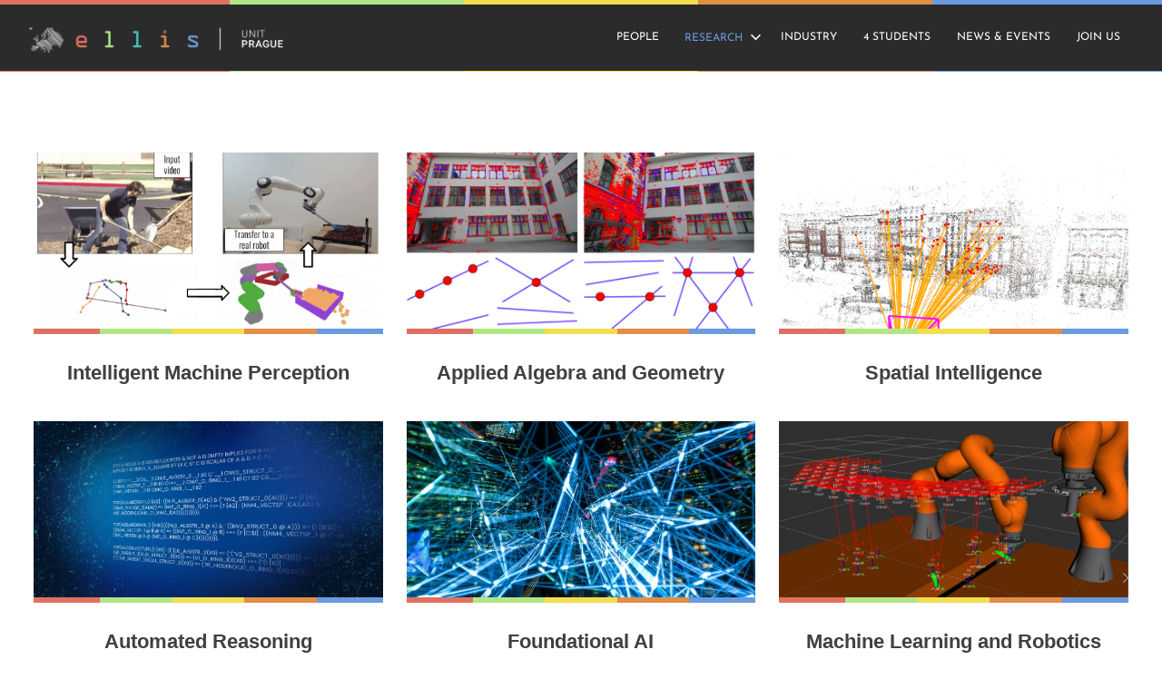

--- FILE ---
content_type: text/html; charset=UTF-8
request_url: https://ellis.ciirc.cvut.cz/research/
body_size: 19776
content:
<!DOCTYPE html>
<html dir="ltr" lang="cs" prefix="og: https://ogp.me/ns#">

<head>
<meta charset="UTF-8">
<meta name="viewport" content="width=device-width, initial-scale=1">
<link rel="profile" href="http://gmpg.org/xfn/11">
<link rel="pingback" href="https://ellis.ciirc.cvut.cz/xmlrpc.php">

<title>Research - Ellis Unit Prague</title>
	<style>img:is([sizes="auto" i], [sizes^="auto," i]) { contain-intrinsic-size: 3000px 1500px }</style>
	
		<!-- All in One SEO 4.9.2 - aioseo.com -->
	<meta name="description" content="Intelligent Machine Perception Applied Algebra and Geometry Spatial Intelligence Automated Reasoning Foundational AI Machine Learning and Robotics Publication highlights IEEE Robotics and Automation Letters (2021) Visual Navigation in Real-World Indoor Environments Using End-to-End Deep Reinforcement Learning Jonas Kulhanek, Erik Derner, Robert Babuska AbstractVisual navigation is essential for many applications in robotics, from manipulation, through mobile" />
	<meta name="robots" content="max-image-preview:large" />
	<link rel="canonical" href="https://ellis.ciirc.cvut.cz/research/" />
	<meta name="generator" content="All in One SEO (AIOSEO) 4.9.2" />
		<meta property="og:locale" content="cs_CZ" />
		<meta property="og:site_name" content="Ellis Unit Prague -" />
		<meta property="og:type" content="article" />
		<meta property="og:title" content="Research - Ellis Unit Prague" />
		<meta property="og:description" content="Intelligent Machine Perception Applied Algebra and Geometry Spatial Intelligence Automated Reasoning Foundational AI Machine Learning and Robotics Publication highlights IEEE Robotics and Automation Letters (2021) Visual Navigation in Real-World Indoor Environments Using End-to-End Deep Reinforcement Learning Jonas Kulhanek, Erik Derner, Robert Babuska AbstractVisual navigation is essential for many applications in robotics, from manipulation, through mobile" />
		<meta property="og:url" content="https://ellis.ciirc.cvut.cz/research/" />
		<meta property="og:image" content="https://ellis.ciirc.cvut.cz/wp-content/uploads/2023/07/ellis-logo_horizontal_white_2023-PRAGUE.png" />
		<meta property="og:image:secure_url" content="https://ellis.ciirc.cvut.cz/wp-content/uploads/2023/07/ellis-logo_horizontal_white_2023-PRAGUE.png" />
		<meta property="og:image:width" content="2549" />
		<meta property="og:image:height" content="253" />
		<meta property="article:published_time" content="2021-01-15T13:44:38+00:00" />
		<meta property="article:modified_time" content="2021-06-18T11:09:29+00:00" />
		<meta name="twitter:card" content="summary_large_image" />
		<meta name="twitter:title" content="Research - Ellis Unit Prague" />
		<meta name="twitter:description" content="Intelligent Machine Perception Applied Algebra and Geometry Spatial Intelligence Automated Reasoning Foundational AI Machine Learning and Robotics Publication highlights IEEE Robotics and Automation Letters (2021) Visual Navigation in Real-World Indoor Environments Using End-to-End Deep Reinforcement Learning Jonas Kulhanek, Erik Derner, Robert Babuska AbstractVisual navigation is essential for many applications in robotics, from manipulation, through mobile" />
		<meta name="twitter:image" content="https://ellis.ciirc.cvut.cz/wp-content/uploads/2023/07/ellis-logo_horizontal_white_2023-PRAGUE.png" />
		<script type="application/ld+json" class="aioseo-schema">
			{"@context":"https:\/\/schema.org","@graph":[{"@type":"BreadcrumbList","@id":"https:\/\/ellis.ciirc.cvut.cz\/research\/#breadcrumblist","itemListElement":[{"@type":"ListItem","@id":"https:\/\/ellis.ciirc.cvut.cz#listItem","position":1,"name":"Home","item":"https:\/\/ellis.ciirc.cvut.cz","nextItem":{"@type":"ListItem","@id":"https:\/\/ellis.ciirc.cvut.cz\/research\/#listItem","name":"Research"}},{"@type":"ListItem","@id":"https:\/\/ellis.ciirc.cvut.cz\/research\/#listItem","position":2,"name":"Research","previousItem":{"@type":"ListItem","@id":"https:\/\/ellis.ciirc.cvut.cz#listItem","name":"Home"}}]},{"@type":"Organization","@id":"https:\/\/ellis.ciirc.cvut.cz\/#organization","name":"Ellis Unit Prague","url":"https:\/\/ellis.ciirc.cvut.cz\/","logo":{"@type":"ImageObject","url":"https:\/\/ellis.ciirc.cvut.cz\/wp-content\/uploads\/2023\/07\/ellis-logo_horizontal_white_2023-PRAGUE.png","@id":"https:\/\/ellis.ciirc.cvut.cz\/research\/#organizationLogo","width":2549,"height":253},"image":{"@id":"https:\/\/ellis.ciirc.cvut.cz\/research\/#organizationLogo"}},{"@type":"WebPage","@id":"https:\/\/ellis.ciirc.cvut.cz\/research\/#webpage","url":"https:\/\/ellis.ciirc.cvut.cz\/research\/#webpage","name":"Research - Ellis Unit Prague","description":"Intelligent Machine Perception Applied Algebra and Geometry Spatial Intelligence Automated Reasoning Foundational AI Machine Learning and Robotics Publication highlights IEEE Robotics and Automation Letters (2021) Visual Navigation in Real-World Indoor Environments Using End-to-End Deep Reinforcement Learning Jonas Kulhanek, Erik Derner, Robert Babuska AbstractVisual navigation is essential for many applications in robotics, from manipulation, through mobile","inLanguage":"cs-CZ","isPartOf":{"@id":"https:\/\/ellis.ciirc.cvut.cz\/#website"},"breadcrumb":{"@id":"https:\/\/ellis.ciirc.cvut.cz\/research\/#webpage"},"datePublished":"2021-01-15T14:44:38+01:00","dateModified":"2021-06-18T13:09:29+02:00"},{"@type":"WebSite","@id":"https:\/\/ellis.ciirc.cvut.cz\/#website","url":"https:\/\/ellis.ciirc.cvut.cz\/","name":"Ellis Unit Prague","inLanguage":"cs-CZ","publisher":{"@id":"https:\/\/ellis.ciirc.cvut.cz\/#organization"}}]}
		</script>
		<!-- All in One SEO -->

<link rel='dns-prefetch' href='//fonts.googleapis.com' />
<link rel="alternate" type="application/rss+xml" title="Ellis Unit Prague &raquo; RSS zdroj" href="https://ellis.ciirc.cvut.cz/feed/" />
<link rel="alternate" type="application/rss+xml" title="Ellis Unit Prague &raquo; RSS komentářů" href="https://ellis.ciirc.cvut.cz/comments/feed/" />
<script type="text/javascript">
/* <![CDATA[ */
window._wpemojiSettings = {"baseUrl":"https:\/\/s.w.org\/images\/core\/emoji\/16.0.1\/72x72\/","ext":".png","svgUrl":"https:\/\/s.w.org\/images\/core\/emoji\/16.0.1\/svg\/","svgExt":".svg","source":{"concatemoji":"https:\/\/ellis.ciirc.cvut.cz\/wp-includes\/js\/wp-emoji-release.min.js?ver=6.8.3"}};
/*! This file is auto-generated */
!function(s,n){var o,i,e;function c(e){try{var t={supportTests:e,timestamp:(new Date).valueOf()};sessionStorage.setItem(o,JSON.stringify(t))}catch(e){}}function p(e,t,n){e.clearRect(0,0,e.canvas.width,e.canvas.height),e.fillText(t,0,0);var t=new Uint32Array(e.getImageData(0,0,e.canvas.width,e.canvas.height).data),a=(e.clearRect(0,0,e.canvas.width,e.canvas.height),e.fillText(n,0,0),new Uint32Array(e.getImageData(0,0,e.canvas.width,e.canvas.height).data));return t.every(function(e,t){return e===a[t]})}function u(e,t){e.clearRect(0,0,e.canvas.width,e.canvas.height),e.fillText(t,0,0);for(var n=e.getImageData(16,16,1,1),a=0;a<n.data.length;a++)if(0!==n.data[a])return!1;return!0}function f(e,t,n,a){switch(t){case"flag":return n(e,"\ud83c\udff3\ufe0f\u200d\u26a7\ufe0f","\ud83c\udff3\ufe0f\u200b\u26a7\ufe0f")?!1:!n(e,"\ud83c\udde8\ud83c\uddf6","\ud83c\udde8\u200b\ud83c\uddf6")&&!n(e,"\ud83c\udff4\udb40\udc67\udb40\udc62\udb40\udc65\udb40\udc6e\udb40\udc67\udb40\udc7f","\ud83c\udff4\u200b\udb40\udc67\u200b\udb40\udc62\u200b\udb40\udc65\u200b\udb40\udc6e\u200b\udb40\udc67\u200b\udb40\udc7f");case"emoji":return!a(e,"\ud83e\udedf")}return!1}function g(e,t,n,a){var r="undefined"!=typeof WorkerGlobalScope&&self instanceof WorkerGlobalScope?new OffscreenCanvas(300,150):s.createElement("canvas"),o=r.getContext("2d",{willReadFrequently:!0}),i=(o.textBaseline="top",o.font="600 32px Arial",{});return e.forEach(function(e){i[e]=t(o,e,n,a)}),i}function t(e){var t=s.createElement("script");t.src=e,t.defer=!0,s.head.appendChild(t)}"undefined"!=typeof Promise&&(o="wpEmojiSettingsSupports",i=["flag","emoji"],n.supports={everything:!0,everythingExceptFlag:!0},e=new Promise(function(e){s.addEventListener("DOMContentLoaded",e,{once:!0})}),new Promise(function(t){var n=function(){try{var e=JSON.parse(sessionStorage.getItem(o));if("object"==typeof e&&"number"==typeof e.timestamp&&(new Date).valueOf()<e.timestamp+604800&&"object"==typeof e.supportTests)return e.supportTests}catch(e){}return null}();if(!n){if("undefined"!=typeof Worker&&"undefined"!=typeof OffscreenCanvas&&"undefined"!=typeof URL&&URL.createObjectURL&&"undefined"!=typeof Blob)try{var e="postMessage("+g.toString()+"("+[JSON.stringify(i),f.toString(),p.toString(),u.toString()].join(",")+"));",a=new Blob([e],{type:"text/javascript"}),r=new Worker(URL.createObjectURL(a),{name:"wpTestEmojiSupports"});return void(r.onmessage=function(e){c(n=e.data),r.terminate(),t(n)})}catch(e){}c(n=g(i,f,p,u))}t(n)}).then(function(e){for(var t in e)n.supports[t]=e[t],n.supports.everything=n.supports.everything&&n.supports[t],"flag"!==t&&(n.supports.everythingExceptFlag=n.supports.everythingExceptFlag&&n.supports[t]);n.supports.everythingExceptFlag=n.supports.everythingExceptFlag&&!n.supports.flag,n.DOMReady=!1,n.readyCallback=function(){n.DOMReady=!0}}).then(function(){return e}).then(function(){var e;n.supports.everything||(n.readyCallback(),(e=n.source||{}).concatemoji?t(e.concatemoji):e.wpemoji&&e.twemoji&&(t(e.twemoji),t(e.wpemoji)))}))}((window,document),window._wpemojiSettings);
/* ]]> */
</script>
<link rel='stylesheet' id='mec-select2-style-css' href='https://ellis.ciirc.cvut.cz/wp-content/plugins/modern-events-calendar-lite/assets/packages/select2/select2.min.css?ver=5.17.0' type='text/css' media='all' />
<link rel='stylesheet' id='mec-font-icons-css' href='https://ellis.ciirc.cvut.cz/wp-content/plugins/modern-events-calendar-lite/assets/css/iconfonts.css?ver=6.8.3' type='text/css' media='all' />
<link rel='stylesheet' id='mec-frontend-style-css' href='https://ellis.ciirc.cvut.cz/wp-content/plugins/modern-events-calendar-lite/assets/css/frontend.min.css?ver=5.17.0' type='text/css' media='all' />
<link rel='stylesheet' id='mec-tooltip-style-css' href='https://ellis.ciirc.cvut.cz/wp-content/plugins/modern-events-calendar-lite/assets/packages/tooltip/tooltip.css?ver=6.8.3' type='text/css' media='all' />
<link rel='stylesheet' id='mec-tooltip-shadow-style-css' href='https://ellis.ciirc.cvut.cz/wp-content/plugins/modern-events-calendar-lite/assets/packages/tooltip/tooltipster-sideTip-shadow.min.css?ver=6.8.3' type='text/css' media='all' />
<link rel='stylesheet' id='mec-featherlight-style-css' href='https://ellis.ciirc.cvut.cz/wp-content/plugins/modern-events-calendar-lite/assets/packages/featherlight/featherlight.css?ver=6.8.3' type='text/css' media='all' />
<link rel='stylesheet' id='mec-dynamic-styles-css' href='https://ellis.ciirc.cvut.cz/wp-content/plugins/modern-events-calendar-lite/assets/css/dyncss.css?ver=6.8.3' type='text/css' media='all' />
<style id='mec-dynamic-styles-inline-css' type='text/css'>
.mec-hourly-schedule-speaker-name, .mec-events-meta-group-countdown .countdown-w span, .mec-single-event .mec-event-meta dt, .mec-hourly-schedule-speaker-job-title, .post-type-archive-mec-events h1, .mec-ticket-available-spots .mec-event-ticket-name, .tax-mec_category h1, .mec-wrap h1, .mec-wrap h2, .mec-wrap h3, .mec-wrap h4, .mec-wrap h5, .mec-wrap h6,.entry-content .mec-wrap h1, .entry-content .mec-wrap h2, .entry-content .mec-wrap h3,.entry-content  .mec-wrap h4, .entry-content .mec-wrap h5, .entry-content .mec-wrap h6{ font-family: 'Average Sans', Helvetica, Arial, sans-serif !important;}.mec-single-event .mec-event-meta .mec-events-event-cost, .mec-event-data-fields .mec-event-data-field-item .mec-event-data-field-value, .mec-event-data-fields .mec-event-data-field-item .mec-event-data-field-name, .mec-wrap .info-msg div, .mec-wrap .mec-error div, .mec-wrap .mec-success div, .mec-wrap .warning-msg div, .mec-breadcrumbs .mec-current, .mec-events-meta-group-tags, .mec-single-event .mec-events-meta-group-booking .mec-event-ticket-available, .mec-single-modern .mec-single-event-bar>div dd, .mec-single-event .mec-event-meta dd, .mec-single-event .mec-event-meta dd a, .mec-next-occ-booking span, .mec-hourly-schedule-speaker-description, .mec-single-event .mec-speakers-details ul li .mec-speaker-job-title, .mec-single-event .mec-speakers-details ul li .mec-speaker-name, .mec-event-data-field-items, .mec-load-more-button, .mec-events-meta-group-tags a, .mec-events-button, .mec-wrap abbr, .mec-event-schedule-content dl dt, .mec-breadcrumbs a, .mec-breadcrumbs span .mec-event-content p, .mec-wrap p { font-family: 'Average Sans',sans-serif; font-weight:300 !important;}.mec-event-grid-minimal .mec-modal-booking-button:hover, .mec-events-timeline-wrap .mec-organizer-item a, .mec-events-timeline-wrap .mec-organizer-item:after, .mec-events-timeline-wrap .mec-shortcode-organizers i, .mec-timeline-event .mec-modal-booking-button, .mec-wrap .mec-map-lightbox-wp.mec-event-list-classic .mec-event-date, .mec-timetable-t2-col .mec-modal-booking-button:hover, .mec-event-container-classic .mec-modal-booking-button:hover, .mec-calendar-events-side .mec-modal-booking-button:hover, .mec-event-grid-yearly  .mec-modal-booking-button, .mec-events-agenda .mec-modal-booking-button, .mec-event-grid-simple .mec-modal-booking-button, .mec-event-list-minimal  .mec-modal-booking-button:hover, .mec-timeline-month-divider,  .mec-wrap.colorskin-custom .mec-totalcal-box .mec-totalcal-view span:hover,.mec-wrap.colorskin-custom .mec-calendar.mec-event-calendar-classic .mec-selected-day,.mec-wrap.colorskin-custom .mec-color, .mec-wrap.colorskin-custom .mec-event-sharing-wrap .mec-event-sharing > li:hover a, .mec-wrap.colorskin-custom .mec-color-hover:hover, .mec-wrap.colorskin-custom .mec-color-before *:before ,.mec-wrap.colorskin-custom .mec-widget .mec-event-grid-classic.owl-carousel .owl-nav i,.mec-wrap.colorskin-custom .mec-event-list-classic a.magicmore:hover,.mec-wrap.colorskin-custom .mec-event-grid-simple:hover .mec-event-title,.mec-wrap.colorskin-custom .mec-single-event .mec-event-meta dd.mec-events-event-categories:before,.mec-wrap.colorskin-custom .mec-single-event-date:before,.mec-wrap.colorskin-custom .mec-single-event-time:before,.mec-wrap.colorskin-custom .mec-events-meta-group.mec-events-meta-group-venue:before,.mec-wrap.colorskin-custom .mec-calendar .mec-calendar-side .mec-previous-month i,.mec-wrap.colorskin-custom .mec-calendar .mec-calendar-side .mec-next-month,.mec-wrap.colorskin-custom .mec-calendar .mec-calendar-side .mec-previous-month:hover,.mec-wrap.colorskin-custom .mec-calendar .mec-calendar-side .mec-next-month:hover,.mec-wrap.colorskin-custom .mec-calendar.mec-event-calendar-classic dt.mec-selected-day:hover,.mec-wrap.colorskin-custom .mec-infowindow-wp h5 a:hover, .colorskin-custom .mec-events-meta-group-countdown .mec-end-counts h3,.mec-calendar .mec-calendar-side .mec-next-month i,.mec-wrap .mec-totalcal-box i,.mec-calendar .mec-event-article .mec-event-title a:hover,.mec-attendees-list-details .mec-attendee-profile-link a:hover,.mec-wrap.colorskin-custom .mec-next-event-details li i, .mec-next-event-details i:before, .mec-marker-infowindow-wp .mec-marker-infowindow-count, .mec-next-event-details a,.mec-wrap.colorskin-custom .mec-events-masonry-cats a.mec-masonry-cat-selected,.lity .mec-color,.lity .mec-color-before :before,.lity .mec-color-hover:hover,.lity .mec-wrap .mec-color,.lity .mec-wrap .mec-color-before :before,.lity .mec-wrap .mec-color-hover:hover,.leaflet-popup-content .mec-color,.leaflet-popup-content .mec-color-before :before,.leaflet-popup-content .mec-color-hover:hover,.leaflet-popup-content .mec-wrap .mec-color,.leaflet-popup-content .mec-wrap .mec-color-before :before,.leaflet-popup-content .mec-wrap .mec-color-hover:hover, .mec-calendar.mec-calendar-daily .mec-calendar-d-table .mec-daily-view-day.mec-daily-view-day-active.mec-color, .mec-map-boxshow div .mec-map-view-event-detail.mec-event-detail i,.mec-map-boxshow div .mec-map-view-event-detail.mec-event-detail:hover,.mec-map-boxshow .mec-color,.mec-map-boxshow .mec-color-before :before,.mec-map-boxshow .mec-color-hover:hover,.mec-map-boxshow .mec-wrap .mec-color,.mec-map-boxshow .mec-wrap .mec-color-before :before,.mec-map-boxshow .mec-wrap .mec-color-hover:hover, .mec-choosen-time-message, .mec-booking-calendar-month-navigation .mec-next-month:hover, .mec-booking-calendar-month-navigation .mec-previous-month:hover{color: #6a9bdd}.mec-skin-carousel-container .mec-event-footer-carousel-type3 .mec-modal-booking-button:hover, .mec-wrap.colorskin-custom .mec-event-sharing .mec-event-share:hover .event-sharing-icon,.mec-wrap.colorskin-custom .mec-event-grid-clean .mec-event-date,.mec-wrap.colorskin-custom .mec-event-list-modern .mec-event-sharing > li:hover a i,.mec-wrap.colorskin-custom .mec-event-list-modern .mec-event-sharing .mec-event-share:hover .mec-event-sharing-icon,.mec-wrap.colorskin-custom .mec-event-list-modern .mec-event-sharing li:hover a i,.mec-wrap.colorskin-custom .mec-calendar:not(.mec-event-calendar-classic) .mec-selected-day,.mec-wrap.colorskin-custom .mec-calendar .mec-selected-day:hover,.mec-wrap.colorskin-custom .mec-calendar .mec-calendar-row  dt.mec-has-event:hover,.mec-wrap.colorskin-custom .mec-calendar .mec-has-event:after, .mec-wrap.colorskin-custom .mec-bg-color, .mec-wrap.colorskin-custom .mec-bg-color-hover:hover, .colorskin-custom .mec-event-sharing-wrap:hover > li, .mec-wrap.colorskin-custom .mec-totalcal-box .mec-totalcal-view span.mec-totalcalview-selected,.mec-wrap .flip-clock-wrapper ul li a div div.inn,.mec-wrap .mec-totalcal-box .mec-totalcal-view span.mec-totalcalview-selected,.event-carousel-type1-head .mec-event-date-carousel,.mec-event-countdown-style3 .mec-event-date,#wrap .mec-wrap article.mec-event-countdown-style1,.mec-event-countdown-style1 .mec-event-countdown-part3 a.mec-event-button,.mec-wrap .mec-event-countdown-style2,.mec-map-get-direction-btn-cnt input[type="submit"],.mec-booking button,span.mec-marker-wrap,.mec-wrap.colorskin-custom .mec-timeline-events-container .mec-timeline-event-date:before, .mec-has-event-for-booking.mec-active .mec-calendar-novel-selected-day, .mec-booking-tooltip.multiple-time .mec-booking-calendar-date.mec-active, .mec-booking-tooltip.multiple-time .mec-booking-calendar-date:hover, .mec-ongoing-normal-label{background-color: #6a9bdd;}.mec-skin-carousel-container .mec-event-footer-carousel-type3 .mec-modal-booking-button:hover, .mec-timeline-month-divider, .mec-wrap.colorskin-custom .mec-single-event .mec-speakers-details ul li .mec-speaker-avatar a:hover img,.mec-wrap.colorskin-custom .mec-event-list-modern .mec-event-sharing > li:hover a i,.mec-wrap.colorskin-custom .mec-event-list-modern .mec-event-sharing .mec-event-share:hover .mec-event-sharing-icon,.mec-wrap.colorskin-custom .mec-event-list-standard .mec-month-divider span:before,.mec-wrap.colorskin-custom .mec-single-event .mec-social-single:before,.mec-wrap.colorskin-custom .mec-single-event .mec-frontbox-title:before,.mec-wrap.colorskin-custom .mec-calendar .mec-calendar-events-side .mec-table-side-day, .mec-wrap.colorskin-custom .mec-border-color, .mec-wrap.colorskin-custom .mec-border-color-hover:hover, .colorskin-custom .mec-single-event .mec-frontbox-title:before, .colorskin-custom .mec-single-event .mec-events-meta-group-booking form > h4:before, .mec-wrap.colorskin-custom .mec-totalcal-box .mec-totalcal-view span.mec-totalcalview-selected,.mec-wrap .mec-totalcal-box .mec-totalcal-view span.mec-totalcalview-selected,.event-carousel-type1-head .mec-event-date-carousel:after,.mec-wrap.colorskin-custom .mec-events-masonry-cats a.mec-masonry-cat-selected, .mec-marker-infowindow-wp .mec-marker-infowindow-count, .mec-wrap.colorskin-custom .mec-events-masonry-cats a:hover, .mec-has-event-for-booking .mec-calendar-novel-selected-day, .mec-booking-tooltip.multiple-time .mec-booking-calendar-date.mec-active, .mec-booking-tooltip.multiple-time .mec-booking-calendar-date:hover{border-color: #6a9bdd;}.mec-wrap.colorskin-custom .mec-event-countdown-style3 .mec-event-date:after,.mec-wrap.colorskin-custom .mec-month-divider span:before{border-bottom-color:#6a9bdd;}.mec-wrap.colorskin-custom  article.mec-event-countdown-style1 .mec-event-countdown-part2:after{border-color: transparent transparent transparent #6a9bdd;}.mec-wrap.colorskin-custom .mec-box-shadow-color { box-shadow: 0 4px 22px -7px #6a9bdd;}.mec-events-timeline-wrap .mec-shortcode-organizers, .mec-timeline-event .mec-modal-booking-button, .mec-events-timeline-wrap:before, .mec-wrap.colorskin-custom .mec-timeline-event-local-time, .mec-wrap.colorskin-custom .mec-timeline-event-time ,.mec-wrap.colorskin-custom .mec-timeline-event-location,.mec-choosen-time-message { background: rgba(106,155,221,.11);}.mec-wrap.colorskin-custom .mec-timeline-events-container .mec-timeline-event-date:after { background: rgba(106,155,221,.3);}.mec-wrap h1 a, .mec-wrap h2 a, .mec-wrap h3 a, .mec-wrap h4 a, .mec-wrap h5 a, .mec-wrap h6 a,.entry-content .mec-wrap h1 a, .entry-content .mec-wrap h2 a, .entry-content .mec-wrap h3 a,.entry-content  .mec-wrap h4 a, .entry-content .mec-wrap h5 a, .entry-content .mec-wrap h6 a {color: #2b2b2b !important;}.mec-wrap.colorskin-custom h1 a:hover, .mec-wrap.colorskin-custom h2 a:hover, .mec-wrap.colorskin-custom h3 a:hover, .mec-wrap.colorskin-custom h4 a:hover, .mec-wrap.colorskin-custom h5 a:hover, .mec-wrap.colorskin-custom h6 a:hover,.entry-content .mec-wrap.colorskin-custom h1 a:hover, .entry-content .mec-wrap.colorskin-custom h2 a:hover, .entry-content .mec-wrap.colorskin-custom h3 a:hover,.entry-content  .mec-wrap.colorskin-custom h4 a:hover, .entry-content .mec-wrap.colorskin-custom h5 a:hover, .entry-content .mec-wrap.colorskin-custom h6 a:hover {color: #6a9bdd !important;}
</style>
<link rel='stylesheet' id='mec-custom-google-font-css' href='https://fonts.googleapis.com/css?family=Average+Sans%3Aregular%2C+%7CAverage+Sans%3Aregular%2C+&#038;subset=latin%2Clatin-ext' type='text/css' media='all' />
<link rel='stylesheet' id='mec-lity-style-css' href='https://ellis.ciirc.cvut.cz/wp-content/plugins/modern-events-calendar-lite/assets/packages/lity/lity.min.css?ver=6.8.3' type='text/css' media='all' />
<link rel='stylesheet' id='poseidon-theme-fonts-css' href='https://ellis.ciirc.cvut.cz/wp-content/fonts/08cc88e823ef93b1747e7edd8f09e5d2.css?ver=20201110' type='text/css' media='all' />
<style id='wp-emoji-styles-inline-css' type='text/css'>

	img.wp-smiley, img.emoji {
		display: inline !important;
		border: none !important;
		box-shadow: none !important;
		height: 1em !important;
		width: 1em !important;
		margin: 0 0.07em !important;
		vertical-align: -0.1em !important;
		background: none !important;
		padding: 0 !important;
	}
</style>
<link rel='stylesheet' id='wp-block-library-css' href='https://ellis.ciirc.cvut.cz/wp-includes/css/dist/block-library/style.min.css?ver=6.8.3' type='text/css' media='all' />
<style id='classic-theme-styles-inline-css' type='text/css'>
/*! This file is auto-generated */
.wp-block-button__link{color:#fff;background-color:#32373c;border-radius:9999px;box-shadow:none;text-decoration:none;padding:calc(.667em + 2px) calc(1.333em + 2px);font-size:1.125em}.wp-block-file__button{background:#32373c;color:#fff;text-decoration:none}
</style>
<link rel='stylesheet' id='aioseo/css/src/vue/standalone/blocks/table-of-contents/global.scss-css' href='https://ellis.ciirc.cvut.cz/wp-content/plugins/all-in-one-seo-pack/dist/Lite/assets/css/table-of-contents/global.e90f6d47.css?ver=4.9.2' type='text/css' media='all' />
<style id='themezee-magazine-blocks-column-style-inline-css' type='text/css'>

:root{--tz-column-gap:1.5em}.tz-magazine-block,.tz-magazine-block .tz-magazine-post{margin-bottom:1.5em}.tz-magazine-block .tz-entry-image{margin:0;max-width:100%;vertical-align:top}.tz-magazine-block .tz-entry-title{font-size:24px;font-size:1.5rem}.tz-magazine-block .tz-entry-meta{font-size:15px;font-size:.9375rem}.tz-magazine-block .tz-meta-field{margin-right:.5rem}.tz-magazine-thumbnail-list .tz-magazine-post{display:flex;flex-wrap:nowrap}.tz-magazine-thumbnail-list .tz-magazine-post .tz-post-image{padding-right:.5em;padding-right:calc(var(--tz-column-gap)/3);width:30%}.tz-magazine-thumbnail-list .tz-magazine-post .tz-post-image .wp-post-image{margin:0}.tz-magazine-thumbnail-list .tz-magazine-post .tz-post-content{padding-left:.5em;padding-left:calc(var(--tz-column-gap)/3);width:70%}.tz-magazine-thumbnail-list .tz-magazine-post .tz-entry-title{font-size:18px;font-size:1.125rem}

</style>
<style id='themezee-magazine-blocks-columns-style-inline-css' type='text/css'>
.wp-block-themezee-magazine-blocks-column.tz-magazine-block{margin-bottom:0}@media only screen and (min-width:480px){.tz-magazine-columns{display:flex;flex-wrap:wrap;margin-right:-1.5em;margin-right:calc(var(--tz-column-gap)*-1)}.tz-magazine-columns .wp-block-themezee-magazine-blocks-column{padding-right:1.5em;padding-right:var(--tz-column-gap);width:50%}}

</style>
<style id='themezee-magazine-blocks-grid-style-inline-css' type='text/css'>
@media only screen and (min-width:480px){.tz-magazine-grid-columns-2,.tz-magazine-grid-columns-4{display:flex;flex-wrap:wrap;margin-right:-1.5em;margin-right:calc(var(--tz-column-gap)*-1)}.tz-magazine-grid-columns-2 .tz-post-wrap,.tz-magazine-grid-columns-4 .tz-post-wrap{box-sizing:border-box;padding-right:1.5em;padding-right:var(--tz-column-gap);width:50%}}@media only screen and (min-width:560px){.tz-magazine-grid-columns-3{display:flex;flex-wrap:wrap;margin-right:-1.5em;margin-right:calc(var(--tz-column-gap)*-1)}.tz-magazine-grid-columns-3 .tz-post-wrap{box-sizing:border-box;padding-right:1.5em;padding-right:var(--tz-column-gap);width:33.3333333333%}}@media only screen and (min-width:640px){.tz-magazine-grid-columns-4 .tz-post-wrap{box-sizing:border-box;width:25%}}

</style>
<style id='themezee-magazine-blocks-horizontal-style-inline-css' type='text/css'>
@media only screen and (min-width:560px){.tz-magazine-horizontal .tz-magazine-highlight-post .tz-magazine-post{display:flex;flex-wrap:wrap}.tz-magazine-horizontal .tz-magazine-highlight-post .tz-magazine-post .tz-post-image{box-sizing:border-box;padding-right:.75em;padding-right:calc(var(--tz-column-gap)/2);width:50%}.tz-magazine-horizontal .tz-magazine-highlight-post .tz-magazine-post .tz-post-image .wp-post-image{margin:0}.tz-magazine-horizontal .tz-magazine-highlight-post .tz-magazine-post .tz-post-content{box-sizing:border-box;padding-left:.75em;padding-left:calc(var(--tz-column-gap)/2);width:50%}}

</style>
<style id='themezee-magazine-blocks-list-style-inline-css' type='text/css'>
@media only screen and (min-width:480px){.tz-magazine-list .tz-magazine-post{display:flex;flex-wrap:wrap}.tz-magazine-list .tz-magazine-post .tz-post-image{box-sizing:border-box;padding-right:.75em;padding-right:calc(var(--tz-column-gap)/2);width:50%}.tz-magazine-list .tz-magazine-post .tz-post-image .wp-post-image{margin:0}.tz-magazine-list .tz-magazine-post .tz-post-content{box-sizing:border-box;padding-left:.75em;padding-left:calc(var(--tz-column-gap)/2);width:50%}.tz-magazine-list-40-60 .tz-magazine-post .tz-post-image{width:40%}.tz-magazine-list-40-60 .tz-magazine-post .tz-post-content{width:60%}.tz-magazine-list-30-70 .tz-magazine-post .tz-post-image{width:30%}.tz-magazine-list-30-70 .tz-magazine-post .tz-post-content{width:70%}}

</style>
<style id='themezee-magazine-blocks-vertical-style-inline-css' type='text/css'>
@media only screen and (min-width:560px){.tz-magazine-vertical{display:flex;flex-wrap:wrap}.tz-magazine-vertical .tz-magazine-highlight-post{box-sizing:border-box;padding-right:.75em;padding-right:calc(var(--tz-column-gap)/2);width:50%}.tz-magazine-vertical .tz-magazine-thumbnail-list{box-sizing:border-box;padding-left:.75em;padding-left:calc(var(--tz-column-gap)/2);width:50%}}

</style>
<link rel='stylesheet' id='visual-portfolio-block-filter-by-category-css' href='https://ellis.ciirc.cvut.cz/wp-content/plugins/visual-portfolio/build/gutenberg/blocks/filter-by-category/style.css?ver=1756731193' type='text/css' media='all' />
<link rel='stylesheet' id='visual-portfolio-block-pagination-css' href='https://ellis.ciirc.cvut.cz/wp-content/plugins/visual-portfolio/build/gutenberg/blocks/pagination/style.css?ver=1756731193' type='text/css' media='all' />
<link rel='stylesheet' id='visual-portfolio-block-sort-css' href='https://ellis.ciirc.cvut.cz/wp-content/plugins/visual-portfolio/build/gutenberg/blocks/sort/style.css?ver=1756731193' type='text/css' media='all' />
<link rel='stylesheet' id='coblocks-frontend-css' href='https://ellis.ciirc.cvut.cz/wp-content/plugins/coblocks/dist/style-coblocks-1.css?ver=3.1.16' type='text/css' media='all' />
<link rel='stylesheet' id='coblocks-extensions-css' href='https://ellis.ciirc.cvut.cz/wp-content/plugins/coblocks/dist/style-coblocks-extensions.css?ver=3.1.16' type='text/css' media='all' />
<link rel='stylesheet' id='coblocks-animation-css' href='https://ellis.ciirc.cvut.cz/wp-content/plugins/coblocks/dist/style-coblocks-animation.css?ver=2677611078ee87eb3b1c' type='text/css' media='all' />
<style id='global-styles-inline-css' type='text/css'>
:root{--wp--preset--aspect-ratio--square: 1;--wp--preset--aspect-ratio--4-3: 4/3;--wp--preset--aspect-ratio--3-4: 3/4;--wp--preset--aspect-ratio--3-2: 3/2;--wp--preset--aspect-ratio--2-3: 2/3;--wp--preset--aspect-ratio--16-9: 16/9;--wp--preset--aspect-ratio--9-16: 9/16;--wp--preset--color--black: #000000;--wp--preset--color--cyan-bluish-gray: #abb8c3;--wp--preset--color--white: #ffffff;--wp--preset--color--pale-pink: #f78da7;--wp--preset--color--vivid-red: #cf2e2e;--wp--preset--color--luminous-vivid-orange: #ff6900;--wp--preset--color--luminous-vivid-amber: #fcb900;--wp--preset--color--light-green-cyan: #7bdcb5;--wp--preset--color--vivid-green-cyan: #00d084;--wp--preset--color--pale-cyan-blue: #8ed1fc;--wp--preset--color--vivid-cyan-blue: #0693e3;--wp--preset--color--vivid-purple: #9b51e0;--wp--preset--color--primary: #22aadd;--wp--preset--color--secondary: #0084b7;--wp--preset--color--tertiary: #005e91;--wp--preset--color--accent: #dd2e22;--wp--preset--color--highlight: #00b734;--wp--preset--color--light-gray: #eeeeee;--wp--preset--color--gray: #777777;--wp--preset--color--dark-gray: #404040;--wp--preset--gradient--vivid-cyan-blue-to-vivid-purple: linear-gradient(135deg,rgba(6,147,227,1) 0%,rgb(155,81,224) 100%);--wp--preset--gradient--light-green-cyan-to-vivid-green-cyan: linear-gradient(135deg,rgb(122,220,180) 0%,rgb(0,208,130) 100%);--wp--preset--gradient--luminous-vivid-amber-to-luminous-vivid-orange: linear-gradient(135deg,rgba(252,185,0,1) 0%,rgba(255,105,0,1) 100%);--wp--preset--gradient--luminous-vivid-orange-to-vivid-red: linear-gradient(135deg,rgba(255,105,0,1) 0%,rgb(207,46,46) 100%);--wp--preset--gradient--very-light-gray-to-cyan-bluish-gray: linear-gradient(135deg,rgb(238,238,238) 0%,rgb(169,184,195) 100%);--wp--preset--gradient--cool-to-warm-spectrum: linear-gradient(135deg,rgb(74,234,220) 0%,rgb(151,120,209) 20%,rgb(207,42,186) 40%,rgb(238,44,130) 60%,rgb(251,105,98) 80%,rgb(254,248,76) 100%);--wp--preset--gradient--blush-light-purple: linear-gradient(135deg,rgb(255,206,236) 0%,rgb(152,150,240) 100%);--wp--preset--gradient--blush-bordeaux: linear-gradient(135deg,rgb(254,205,165) 0%,rgb(254,45,45) 50%,rgb(107,0,62) 100%);--wp--preset--gradient--luminous-dusk: linear-gradient(135deg,rgb(255,203,112) 0%,rgb(199,81,192) 50%,rgb(65,88,208) 100%);--wp--preset--gradient--pale-ocean: linear-gradient(135deg,rgb(255,245,203) 0%,rgb(182,227,212) 50%,rgb(51,167,181) 100%);--wp--preset--gradient--electric-grass: linear-gradient(135deg,rgb(202,248,128) 0%,rgb(113,206,126) 100%);--wp--preset--gradient--midnight: linear-gradient(135deg,rgb(2,3,129) 0%,rgb(40,116,252) 100%);--wp--preset--font-size--small: 13px;--wp--preset--font-size--medium: 20px;--wp--preset--font-size--large: 36px;--wp--preset--font-size--x-large: 42px;--wp--preset--spacing--20: 0.44rem;--wp--preset--spacing--30: 0.67rem;--wp--preset--spacing--40: 1rem;--wp--preset--spacing--50: 1.5rem;--wp--preset--spacing--60: 2.25rem;--wp--preset--spacing--70: 3.38rem;--wp--preset--spacing--80: 5.06rem;--wp--preset--shadow--natural: 6px 6px 9px rgba(0, 0, 0, 0.2);--wp--preset--shadow--deep: 12px 12px 50px rgba(0, 0, 0, 0.4);--wp--preset--shadow--sharp: 6px 6px 0px rgba(0, 0, 0, 0.2);--wp--preset--shadow--outlined: 6px 6px 0px -3px rgba(255, 255, 255, 1), 6px 6px rgba(0, 0, 0, 1);--wp--preset--shadow--crisp: 6px 6px 0px rgba(0, 0, 0, 1);}:where(.is-layout-flex){gap: 0.5em;}:where(.is-layout-grid){gap: 0.5em;}body .is-layout-flex{display: flex;}.is-layout-flex{flex-wrap: wrap;align-items: center;}.is-layout-flex > :is(*, div){margin: 0;}body .is-layout-grid{display: grid;}.is-layout-grid > :is(*, div){margin: 0;}:where(.wp-block-columns.is-layout-flex){gap: 2em;}:where(.wp-block-columns.is-layout-grid){gap: 2em;}:where(.wp-block-post-template.is-layout-flex){gap: 1.25em;}:where(.wp-block-post-template.is-layout-grid){gap: 1.25em;}.has-black-color{color: var(--wp--preset--color--black) !important;}.has-cyan-bluish-gray-color{color: var(--wp--preset--color--cyan-bluish-gray) !important;}.has-white-color{color: var(--wp--preset--color--white) !important;}.has-pale-pink-color{color: var(--wp--preset--color--pale-pink) !important;}.has-vivid-red-color{color: var(--wp--preset--color--vivid-red) !important;}.has-luminous-vivid-orange-color{color: var(--wp--preset--color--luminous-vivid-orange) !important;}.has-luminous-vivid-amber-color{color: var(--wp--preset--color--luminous-vivid-amber) !important;}.has-light-green-cyan-color{color: var(--wp--preset--color--light-green-cyan) !important;}.has-vivid-green-cyan-color{color: var(--wp--preset--color--vivid-green-cyan) !important;}.has-pale-cyan-blue-color{color: var(--wp--preset--color--pale-cyan-blue) !important;}.has-vivid-cyan-blue-color{color: var(--wp--preset--color--vivid-cyan-blue) !important;}.has-vivid-purple-color{color: var(--wp--preset--color--vivid-purple) !important;}.has-black-background-color{background-color: var(--wp--preset--color--black) !important;}.has-cyan-bluish-gray-background-color{background-color: var(--wp--preset--color--cyan-bluish-gray) !important;}.has-white-background-color{background-color: var(--wp--preset--color--white) !important;}.has-pale-pink-background-color{background-color: var(--wp--preset--color--pale-pink) !important;}.has-vivid-red-background-color{background-color: var(--wp--preset--color--vivid-red) !important;}.has-luminous-vivid-orange-background-color{background-color: var(--wp--preset--color--luminous-vivid-orange) !important;}.has-luminous-vivid-amber-background-color{background-color: var(--wp--preset--color--luminous-vivid-amber) !important;}.has-light-green-cyan-background-color{background-color: var(--wp--preset--color--light-green-cyan) !important;}.has-vivid-green-cyan-background-color{background-color: var(--wp--preset--color--vivid-green-cyan) !important;}.has-pale-cyan-blue-background-color{background-color: var(--wp--preset--color--pale-cyan-blue) !important;}.has-vivid-cyan-blue-background-color{background-color: var(--wp--preset--color--vivid-cyan-blue) !important;}.has-vivid-purple-background-color{background-color: var(--wp--preset--color--vivid-purple) !important;}.has-black-border-color{border-color: var(--wp--preset--color--black) !important;}.has-cyan-bluish-gray-border-color{border-color: var(--wp--preset--color--cyan-bluish-gray) !important;}.has-white-border-color{border-color: var(--wp--preset--color--white) !important;}.has-pale-pink-border-color{border-color: var(--wp--preset--color--pale-pink) !important;}.has-vivid-red-border-color{border-color: var(--wp--preset--color--vivid-red) !important;}.has-luminous-vivid-orange-border-color{border-color: var(--wp--preset--color--luminous-vivid-orange) !important;}.has-luminous-vivid-amber-border-color{border-color: var(--wp--preset--color--luminous-vivid-amber) !important;}.has-light-green-cyan-border-color{border-color: var(--wp--preset--color--light-green-cyan) !important;}.has-vivid-green-cyan-border-color{border-color: var(--wp--preset--color--vivid-green-cyan) !important;}.has-pale-cyan-blue-border-color{border-color: var(--wp--preset--color--pale-cyan-blue) !important;}.has-vivid-cyan-blue-border-color{border-color: var(--wp--preset--color--vivid-cyan-blue) !important;}.has-vivid-purple-border-color{border-color: var(--wp--preset--color--vivid-purple) !important;}.has-vivid-cyan-blue-to-vivid-purple-gradient-background{background: var(--wp--preset--gradient--vivid-cyan-blue-to-vivid-purple) !important;}.has-light-green-cyan-to-vivid-green-cyan-gradient-background{background: var(--wp--preset--gradient--light-green-cyan-to-vivid-green-cyan) !important;}.has-luminous-vivid-amber-to-luminous-vivid-orange-gradient-background{background: var(--wp--preset--gradient--luminous-vivid-amber-to-luminous-vivid-orange) !important;}.has-luminous-vivid-orange-to-vivid-red-gradient-background{background: var(--wp--preset--gradient--luminous-vivid-orange-to-vivid-red) !important;}.has-very-light-gray-to-cyan-bluish-gray-gradient-background{background: var(--wp--preset--gradient--very-light-gray-to-cyan-bluish-gray) !important;}.has-cool-to-warm-spectrum-gradient-background{background: var(--wp--preset--gradient--cool-to-warm-spectrum) !important;}.has-blush-light-purple-gradient-background{background: var(--wp--preset--gradient--blush-light-purple) !important;}.has-blush-bordeaux-gradient-background{background: var(--wp--preset--gradient--blush-bordeaux) !important;}.has-luminous-dusk-gradient-background{background: var(--wp--preset--gradient--luminous-dusk) !important;}.has-pale-ocean-gradient-background{background: var(--wp--preset--gradient--pale-ocean) !important;}.has-electric-grass-gradient-background{background: var(--wp--preset--gradient--electric-grass) !important;}.has-midnight-gradient-background{background: var(--wp--preset--gradient--midnight) !important;}.has-small-font-size{font-size: var(--wp--preset--font-size--small) !important;}.has-medium-font-size{font-size: var(--wp--preset--font-size--medium) !important;}.has-large-font-size{font-size: var(--wp--preset--font-size--large) !important;}.has-x-large-font-size{font-size: var(--wp--preset--font-size--x-large) !important;}
:where(.wp-block-post-template.is-layout-flex){gap: 1.25em;}:where(.wp-block-post-template.is-layout-grid){gap: 1.25em;}
:where(.wp-block-columns.is-layout-flex){gap: 2em;}:where(.wp-block-columns.is-layout-grid){gap: 2em;}
:root :where(.wp-block-pullquote){font-size: 1.5em;line-height: 1.6;}
:where(.wp-block-visual-portfolio-loop.is-layout-flex){gap: 1.25em;}:where(.wp-block-visual-portfolio-loop.is-layout-grid){gap: 1.25em;}
</style>
<link rel='stylesheet' id='caxton-front-css' href='https://ellis.ciirc.cvut.cz/wp-content/plugins/caxton/assets/front.css?ver=1.30.1' type='text/css' media='all' />
<link rel='stylesheet' id='wp-components-css' href='https://ellis.ciirc.cvut.cz/wp-includes/css/dist/components/style.min.css?ver=6.8.3' type='text/css' media='all' />
<link rel='stylesheet' id='godaddy-styles-css' href='https://ellis.ciirc.cvut.cz/wp-content/plugins/coblocks/includes/Dependencies/GoDaddy/Styles/build/latest.css?ver=2.0.2' type='text/css' media='all' />
<link rel='stylesheet' id='poseidon-stylesheet-css' href='https://ellis.ciirc.cvut.cz/wp-content/themes/poseidon/style.css?ver=2.4.1' type='text/css' media='all' />
<style id='poseidon-stylesheet-inline-css' type='text/css'>
.site-title, .site-description, .type-post .entry-footer .entry-author, .primary-navigation .main-navigation li.header-search { position: absolute; clip: rect(1px, 1px, 1px, 1px); width: 1px; height: 1px; overflow: hidden; }
</style>
<link rel='stylesheet' id='poseidon-pro-css' href='https://ellis.ciirc.cvut.cz/wp-content/plugins/poseidon-pro/assets/css/poseidon-pro.css?ver=1.9' type='text/css' media='all' />
<style id='poseidon-pro-inline-css' type='text/css'>
/* Link and Button Color Setting */a:link,a:visited,.more-link,.widget-title a:hover,.widget-title a:active,.tzwb-tabbed-content .tzwb-tabnavi li a:hover,.tzwb-tabbed-content .tzwb-tabnavi li a:active,.tzwb-tabbed-content .tzwb-tabnavi li a.current-tab,.has-primary-color {color: #404040;}a:hover,a:focus,a:active {color: #404040;}button,input[type="button"],input[type="reset"],input[type="submit"],.entry-tags .meta-tags a:hover,.entry-tags .meta-tags a:active,.widget_tag_cloud .tagcloud a:hover,.widget_tag_cloud .tagcloud a:active,.scroll-to-top-button,.scroll-to-top-button:focus,.scroll-to-top-button:active,.tzwb-social-icons .social-icons-menu li a {color: #fff;background: #404040;}button:hover,input[type="button"]:hover,input[type="reset"]:hover,input[type="submit"]:hover,button:focus,input[type="button"]:focus,input[type="reset"]:focus,input[type="submit"]:focus,button:active,input[type="button"]:active,input[type="reset"]:active,input[type="submit"]:active,.scroll-to-top-button:hover {background: #404040;}.has-primary-background-color {background-color: #404040;}/* Top Navigation Color Setting */.header-bar-wrap,.top-navigation ul ul {background: #6a9bdd;}.header-bar-wrap,.top-navigation ul a,.top-navigation ul a:link,.top-navigation ul a:visited,.secondary-menu-toggle,.secondary-menu-toggle:focus,.header-bar .social-icons-menu li a,.header-bar .social-icons-menu li a:link,.header-bar .social-icons-menu li a:visited {    color: rgba(0,0,0,0.75);}.top-navigation ul a:hover,.top-navigation ul a:active,.secondary-menu-toggle:hover,.secondary-menu-toggle:active,.header-bar .social-icons-menu li a:hover,.header-bar .social-icons-menu li a:active {color: rgba(0,0,0,0.6);}.top-navigation ul,.top-navigation ul a,.top-navigation ul ul,.top-navigation ul ul a,.top-navigation ul ul li:last-child > a {border-color: rgba(0,0,0,0.15);}.header-bar-wrap {border-bottom: 1px solid rgba(0,0,0,0.1);}.secondary-menu-toggle .icon,.top-navigation .dropdown-toggle .icon,.top-navigation ul .menu-item-has-children > a > .icon {    fill: rgba(0,0,0,0.75);}.secondary-menu-toggle:hover .icon,.secondary-menu-toggle:active .icon,.top-navigation .dropdown-toggle:hover .icon,.top-navigation .dropdown-toggle:active .icon,.top-navigation ul .menu-item-has-children > a:hover > .icon,.top-navigation ul .menu-item-has-children > a:active > .icon {fill: rgba(0,0,0,0.6);}/* Navigation Primary Color Setting */.main-navigation ul a,.main-navigation ul a:link,.main-navigation ul a:visited,.primary-menu-toggle,.footer-navigation-menu a:link,.footer-navigation-menu a:visited,.header-search .header-search-icon {color: #ffffff;}.main-navigation ul a:hover,.main-navigation ul a:active,.primary-menu-toggle:hover,.footer-navigation-menu a:hover,.footer-navigation-menu a:active {color: #22aadd;}.primary-menu-toggle .icon,.main-navigation .dropdown-toggle .icon,.main-navigation ul .menu-item-has-children > a > .icon {fill: #ffffff;}.primary-menu-toggle:hover .icon,.primary-menu-toggle:active .icon,.main-navigation .dropdown-toggle:hover .icon,.main-navigation .dropdown-toggle:active .icon,.main-navigation ul .menu-item-has-children > a:hover > .icon,.main-navigation ul .menu-item-has-children > a:active > .icon {fill: #22aadd;}.main-navigation ul,.main-navigation ul ul {border-top-color: #ffffff;}/* Navigation Secondary Color Setting */.main-navigation ul a:hover,.main-navigation ul a:active,.main-navigation ul li.current-menu-item > a,.primary-menu-toggle:hover,.footer-navigation-menu a:hover,.footer-navigation-menu a:active {color: #6a9bdd;}.primary-menu-toggle:hover .icon,.primary-menu-toggle:active .icon,.main-navigation .dropdown-toggle:hover .icon,.main-navigation .dropdown-toggle:active .icon,.main-navigation ul .menu-item-has-children > a:hover > .icon,.main-navigation ul .menu-item-has-children > a:active > .icon {fill: #6a9bdd;}/* Post Titles Secondary Color Setting */.site-title a:hover,.site-title a:active,.entry-title a:hover,.entry-title a:active {color: #404040;}/* Header Color Setting */.site-header,.main-navigation ul ul,.footer-wrap {background: #2b2b2b;}.site-header,.footer-wrap {border-color: rgba(255,255,255,0.12);}.main-navigation ul ul {border-left-color: rgba(255,255,255,0.12);border-right-color: rgba(255,255,255,0.12);border-bottom-color: rgba(255,255,255,0.12);}.main-navigation ul ul a {border-color: rgba(255,255,255,0.24);}.site-branding,.site-title,.site-title a:link,.site-title a:visited,.site-info a:link,.site-info a:visited {color: #ffffff;}.site-title a:hover,.site-title a:active,.site-info,.site-info a:hover,.site-info a:active {color: rgba(255,255,255,0.6);}.widget-title a:hover,.widget-title a:active  {color: #404040;}/* Footer Widget Color Setting */.footer-widgets-background {background: #2d2d2d;}:root {--text-font: "Helvetica", Arial, Helvetica, sans-serif; --title-font: "Helvetica", Arial, Helvetica, sans-serif; --navi-font: "Josefin Sans", Arial, Helvetica, sans-serif; --navi-font-weight: normal; --widget-title-font: "Helvetica", Arial, Helvetica, sans-serif; --widget-title-text-transform: none; }.site-branding {margin-top: 0.8em;margin-bottom: 0.8em;}.primary-navigation {margin-top: 0.8em;margin-bottom: 0.8em;}@media only screen and (max-width: 60em) {.primary-navigation {margin-top: 0;margin-bottom: 0;}.primary-menu-toggle {margin-top: 0.8em;margin-bottom: 0.8em;}}@media only screen and (min-width: 60em) {.header-main,.primary-navigation {align-items: initial;}}
</style>
<script type="text/javascript" src="https://ellis.ciirc.cvut.cz/wp-includes/js/jquery/jquery.min.js?ver=3.7.1" id="jquery-core-js"></script>
<script type="text/javascript" src="https://ellis.ciirc.cvut.cz/wp-includes/js/jquery/jquery-migrate.min.js?ver=3.4.1" id="jquery-migrate-js"></script>
<script type="text/javascript" id="mec-frontend-script-js-extra">
/* <![CDATA[ */
var mecdata = {"day":"den","days":"dny","hour":"hodina","hours":"hodiny","minute":"minuta","minutes":"minuty","second":"vte\u0159ina","seconds":"vte\u0159iny","elementor_edit_mode":"no","recapcha_key":"","ajax_url":"https:\/\/ellis.ciirc.cvut.cz\/wp-admin\/admin-ajax.php","fes_nonce":"59eef36061","current_year":"2026","current_month":"01","datepicker_format":"yy-mm-dd&Y-m-d"};
/* ]]> */
</script>
<script type="text/javascript" src="https://ellis.ciirc.cvut.cz/wp-content/plugins/modern-events-calendar-lite/assets/js/frontend.js?ver=5.17.0" id="mec-frontend-script-js"></script>
<script type="text/javascript" src="https://ellis.ciirc.cvut.cz/wp-content/plugins/modern-events-calendar-lite/assets/js/events.js?ver=5.17.0" id="mec-events-script-js"></script>
<!--[if lt IE 9]>
<script type="text/javascript" src="https://ellis.ciirc.cvut.cz/wp-content/themes/poseidon/assets/js/html5shiv.min.js?ver=3.7.3" id="html5shiv-js"></script>
<![endif]-->
<script type="text/javascript" src="https://ellis.ciirc.cvut.cz/wp-content/themes/poseidon/assets/js/sticky-header.js?ver=20170203" id="poseidon-jquery-sticky-header-js"></script>
<script type="text/javascript" src="https://ellis.ciirc.cvut.cz/wp-content/themes/poseidon/assets/js/svgxuse.min.js?ver=1.2.6" id="svgxuse-js"></script>
<link rel="https://api.w.org/" href="https://ellis.ciirc.cvut.cz/wp-json/" /><link rel="alternate" title="JSON" type="application/json" href="https://ellis.ciirc.cvut.cz/wp-json/wp/v2/pages/2448" /><link rel="EditURI" type="application/rsd+xml" title="RSD" href="https://ellis.ciirc.cvut.cz/xmlrpc.php?rsd" />
<meta name="generator" content="WordPress 6.8.3" />
<link rel='shortlink' href='https://ellis.ciirc.cvut.cz/?p=2448' />
<link rel="alternate" title="oEmbed (JSON)" type="application/json+oembed" href="https://ellis.ciirc.cvut.cz/wp-json/oembed/1.0/embed?url=https%3A%2F%2Fellis.ciirc.cvut.cz%2Fresearch%2F" />
<link rel="alternate" title="oEmbed (XML)" type="text/xml+oembed" href="https://ellis.ciirc.cvut.cz/wp-json/oembed/1.0/embed?url=https%3A%2F%2Fellis.ciirc.cvut.cz%2Fresearch%2F&#038;format=xml" />
<script type='text/javascript'>
/* <![CDATA[ */
var VPData = {"version":"3.3.16","pro":false,"__":{"couldnt_retrieve_vp":"Couldn't retrieve Visual Portfolio ID.","pswp_close":"Close (Esc)","pswp_share":"Share","pswp_fs":"Toggle fullscreen","pswp_zoom":"Zoom in\/out","pswp_prev":"Previous (arrow left)","pswp_next":"Next (arrow right)","pswp_share_fb":"Share on Facebook","pswp_share_tw":"Tweet","pswp_share_x":"X","pswp_share_pin":"Pin it","pswp_download":"Download","fancybox_close":"Close","fancybox_next":"Next","fancybox_prev":"Previous","fancybox_error":"The requested content cannot be loaded. <br \/> Please try again later.","fancybox_play_start":"Start slideshow","fancybox_play_stop":"Pause slideshow","fancybox_full_screen":"Full screen","fancybox_thumbs":"Thumbnails","fancybox_download":"Download","fancybox_share":"Share","fancybox_zoom":"Zoom"},"settingsPopupGallery":{"enable_on_wordpress_images":false,"vendor":"fancybox","deep_linking":false,"deep_linking_url_to_share_images":false,"show_arrows":true,"show_counter":true,"show_zoom_button":true,"show_fullscreen_button":true,"show_share_button":true,"show_close_button":true,"show_thumbs":true,"show_download_button":false,"show_slideshow":false,"click_to_zoom":true,"restore_focus":true},"screenSizes":[320,576,768,992,1200]};
/* ]]> */
</script>
		<noscript>
			<style type="text/css">
				.vp-portfolio__preloader-wrap{display:none}.vp-portfolio__filter-wrap,.vp-portfolio__items-wrap,.vp-portfolio__pagination-wrap,.vp-portfolio__sort-wrap{opacity:1;visibility:visible}.vp-portfolio__item .vp-portfolio__item-img noscript+img,.vp-portfolio__thumbnails-wrap{display:none}
			</style>
		</noscript>
				<style type="text/css">
			/* If html does not have either class, do not show lazy loaded images. */
			html:not(.vp-lazyload-enabled):not(.js) .vp-lazyload {
				display: none;
			}
		</style>
		<script>
			document.documentElement.classList.add(
				'vp-lazyload-enabled'
			);
		</script>
		<style type="text/css">.blue-message {
background: none repeat scroll 0 0 #3399ff;
    color: #ffffff;
    text-shadow: none;
    font-size: 14px;
    line-height: 24px;
    padding: 10px;
} 
.green-message {
background: none repeat scroll 0 0 #8cc14c;
    color: #ffffff;
    text-shadow: none;
    font-size: 14px;
    line-height: 24px;
    padding: 10px;
} 
.orange-message {
background: none repeat scroll 0 0 #faa732;
    color: #ffffff;
    text-shadow: none;
    font-size: 14px;
    line-height: 24px;
    padding: 10px;
} 
.red-message {
background: none repeat scroll 0 0 #da4d31;
    color: #ffffff;
    text-shadow: none;
    font-size: 14px;
    line-height: 24px;
    padding: 10px;
} 
.grey-message {
background: none repeat scroll 0 0 #53555c;
    color: #ffffff;
    text-shadow: none;
    font-size: 14px;
    line-height: 24px;
    padding: 10px;
} 
.left-block {
background: none repeat scroll 0 0px, radial-gradient(ellipse at center center, #ffffff 0%, #f2f2f2 100%) repeat scroll 0 0 rgba(0, 0, 0, 0);
    color: #8b8e97;
    padding: 10px;
    margin: 10px;
    float: left;
} 
.right-block {
background: none repeat scroll 0 0px, radial-gradient(ellipse at center center, #ffffff 0%, #f2f2f2 100%) repeat scroll 0 0 rgba(0, 0, 0, 0);
    color: #8b8e97;
    padding: 10px;
    margin: 10px;
    float: right;
} 
.blockquotes {
background: none;
    border-left: 5px solid #f1f1f1;
    color: #8B8E97;
    font-size: 14px;
    font-style: italic;
    line-height: 22px;
    padding-left: 15px;
    padding: 10px;
    width: 60%;
    float: left;
} 
</style><style id="uagb-style-conditional-extension">@media (min-width: 1025px){body .uag-hide-desktop.uagb-google-map__wrap,body .uag-hide-desktop{display:none !important}}@media (min-width: 768px) and (max-width: 1024px){body .uag-hide-tab.uagb-google-map__wrap,body .uag-hide-tab{display:none !important}}@media (max-width: 767px){body .uag-hide-mob.uagb-google-map__wrap,body .uag-hide-mob{display:none !important}}</style><link rel="icon" href="https://ellis.ciirc.cvut.cz/wp-content/uploads/2020/12/cropped-Snimek-obrazovky-231-32x32.png" sizes="32x32" />
<link rel="icon" href="https://ellis.ciirc.cvut.cz/wp-content/uploads/2020/12/cropped-Snimek-obrazovky-231-192x192.png" sizes="192x192" />
<link rel="apple-touch-icon" href="https://ellis.ciirc.cvut.cz/wp-content/uploads/2020/12/cropped-Snimek-obrazovky-231-180x180.png" />
<meta name="msapplication-TileImage" content="https://ellis.ciirc.cvut.cz/wp-content/uploads/2020/12/cropped-Snimek-obrazovky-231-270x270.png" />
		<style type="text/css" id="wp-custom-css">
			.site-branding .custom-logo { 
max-width: 290px
}

.site-header {
	background-color: #2b2b2b;
	border-top: 5px solid;
  border-image: linear-gradient(to right, #df7162 20%, #b2e684 20%, #b2e684 40%, #f3de50 40%, #f3de50 60%, #e38e48 60%, #e38e48 80%, #6a9bdd 80%, #6a9bdd 80%) 5;
}

.uagb-separator  {
	background-color: #2b2b2b;
	border-top: 5px solid;
  border-image: linear-gradient(to right, #df7162 20%, #b2e684 20%, #b2e684 40%, #f3de50 40%, #f3de50 60%, #e38e48 60%, #e38e48 80%, #6a9bdd 80%, #6a9bdd 80%) 5;
}

.wp-block-media-text__content {
	margin-top: 20px;
}

.wp-block-advgb-image {
	margin-bottom: px !important;
	border-bottom: 6px solid;
  border-image: linear-gradient(to right, #df7162 20%, #b2e684 20%, #b2e684 40%, #f3de50 40%, #f3de50 60%, #e38e48 60%, #e38e48 80%, #6a9bdd 80%, #6a9bdd 80%) 6;
}



.uagb-post__image .attachment-full {
	border-bottom: 5px solid;
  border-image: linear-gradient(to right, #df7162 20%, #b2e684 20%, #b2e684 40%, #f3de50 40%, #f3de50 60%, #e38e48 60%, #e38e48 80%, #6a9bdd 80%, #6a9bdd 80%) 6;
	object-fit: cover;
	width: 300px;
	height: 200px;}

uagb-post__inner-wrap
 {
	border-bottom: 5px solid;
  border-image: linear-gradient(to right, #df7162 20%, #b2e684 20%, #b2e684 40%, #f3de50 40%, #f3de50 60%, #e38e48 60%, #e38e48 80%, #6a9bdd 80%, #6a9bdd 80%) 6;}

.header-main {
	display: flex;
	flex-wrap: wrap;
	align-items: center;
}

.main-navigation ul {
	list-style: none;
	font-size: 15px;
	font-size: 0.75rem;
}

#footer {
	background-color: #2b2b2b;
	border-top: 5px solid;
  border-image: linear-gradient(to right, #df7162 20%, #b2e684 20%, #b2e684 40%, #f3de50 40%, #f3de50 60%, #e38e48 60%, #e38e48 80%, #6a9bdd 80%, #6a9bdd 80%) 5;
}

section.wp-block-uagb-columns {	border-left: 1px solid;
}

div.ub_divider {
  width: 70px;
	margin-left: initial;
	margin-right: auto;
}

.page-title {
	font-size: 14px;
	font-size: 0.0rem;
}

h2.entry-title {	
	font-size: 28px;
	font-size: 0.5rem;
}

.widget-magazine-posts-list .type-post .entry-title
 {	
	font-size: 1.1rem;
}

.post-layout-small .post-wrapper .type-post .entry-title, .post-layout-small .infinite-wrap .type-post .entry-title
 {	
	font-size: 1.5rem;
}

.people a:link {
	text-decoration: none;
}

a:link { 
	text-decoration: underline solid 1px #6a9bdd;
;
	
}

.wp-post-image {
	object-fit: cover;
	width: 300px;
	height: 200px;
}

.attachment-large {
	object-fit: cover;
	height: 180px;
}

.hero-statement {
	margin-top: -50px;
}

.bez-podtrh a{ 
text-decoration: none;
}

.uagb-post__taxonomy a { 
text-decoration: none;
}

.footer-widget-column a { 
text-decoration: none;
}

.has-medium-padding { 
padding: 10px;
}		</style>
		</head>

<body class="wp-singular page-template page-template-template-fullwidth page-template-template-fullwidth-php page page-id-2448 wp-custom-logo wp-embed-responsive wp-theme-poseidon no-sidebar date-hidden author-hidden fpt-template-poseidon">

	
	<div id="page" class="hfeed site">

		<a class="skip-link screen-reader-text" href="#content">Skip to content</a>

		
		
		<header id="masthead" class="site-header clearfix" role="banner">

			<div class="header-main container clearfix">

				<div id="logo" class="site-branding clearfix">

					<a href="https://ellis.ciirc.cvut.cz/" class="custom-logo-link" rel="home"><img width="2549" height="253" src="https://ellis.ciirc.cvut.cz/wp-content/uploads/2023/07/ellis-logo_horizontal_white_2023-PRAGUE.png" class="custom-logo" alt="Ellis Unit Prague" decoding="async" fetchpriority="high" srcset="https://ellis.ciirc.cvut.cz/wp-content/uploads/2023/07/ellis-logo_horizontal_white_2023-PRAGUE.png 2549w, https://ellis.ciirc.cvut.cz/wp-content/uploads/2023/07/ellis-logo_horizontal_white_2023-PRAGUE-300x30.png 300w, https://ellis.ciirc.cvut.cz/wp-content/uploads/2023/07/ellis-logo_horizontal_white_2023-PRAGUE-1024x102.png 1024w, https://ellis.ciirc.cvut.cz/wp-content/uploads/2023/07/ellis-logo_horizontal_white_2023-PRAGUE-768x76.png 768w, https://ellis.ciirc.cvut.cz/wp-content/uploads/2023/07/ellis-logo_horizontal_white_2023-PRAGUE-500x50.png 500w, https://ellis.ciirc.cvut.cz/wp-content/uploads/2023/07/ellis-logo_horizontal_white_2023-PRAGUE-800x79.png 800w, https://ellis.ciirc.cvut.cz/wp-content/uploads/2023/07/ellis-logo_horizontal_white_2023-PRAGUE-1280x127.png 1280w, https://ellis.ciirc.cvut.cz/wp-content/uploads/2023/07/ellis-logo_horizontal_white_2023-PRAGUE-1920x191.png 1920w, https://ellis.ciirc.cvut.cz/wp-content/uploads/2023/07/ellis-logo_horizontal_white_2023-PRAGUE-1536x152.png 1536w, https://ellis.ciirc.cvut.cz/wp-content/uploads/2023/07/ellis-logo_horizontal_white_2023-PRAGUE-2048x203.png 2048w" sizes="(max-width: 2549px) 100vw, 2549px" /></a>					
			<p class="site-title"><a href="https://ellis.ciirc.cvut.cz/" rel="home">Ellis Unit Prague</a></p>

								
				</div><!-- .site-branding -->

				

	<button class="primary-menu-toggle menu-toggle" aria-controls="primary-menu" aria-expanded="false" >
		<svg class="icon icon-menu" aria-hidden="true" role="img"> <use xlink:href="https://ellis.ciirc.cvut.cz/wp-content/themes/poseidon/assets/icons/genericons-neue.svg#menu"></use> </svg><svg class="icon icon-close" aria-hidden="true" role="img"> <use xlink:href="https://ellis.ciirc.cvut.cz/wp-content/themes/poseidon/assets/icons/genericons-neue.svg#close"></use> </svg>		<span class="menu-toggle-text screen-reader-text">Menu</span>
	</button>

	<div class="primary-navigation">

		<nav id="site-navigation" class="main-navigation" role="navigation"  aria-label="Primary Menu">

			<ul id="primary-menu" class="menu"><li id="menu-item-2514" class="menu-item menu-item-type-post_type menu-item-object-page menu-item-2514"><a href="https://ellis.ciirc.cvut.cz/people/">People</a></li>
<li id="menu-item-2512" class="menu-item menu-item-type-post_type menu-item-object-page current-menu-item page_item page-item-2448 current_page_item menu-item-has-children menu-item-2512"><a href="https://ellis.ciirc.cvut.cz/research/" aria-current="page">Research<svg class="icon icon-expand" aria-hidden="true" role="img"> <use xlink:href="https://ellis.ciirc.cvut.cz/wp-content/themes/poseidon/assets/icons/genericons-neue.svg#expand"></use> </svg></a>
<ul class="sub-menu">
	<li id="menu-item-3259" class="menu-item menu-item-type-post_type menu-item-object-page menu-item-3259"><a href="https://ellis.ciirc.cvut.cz/applied-algebra-and-geometry/">Applied Algebra and Geometry</a></li>
	<li id="menu-item-3257" class="menu-item menu-item-type-post_type menu-item-object-page menu-item-3257"><a href="https://ellis.ciirc.cvut.cz/automated-reasoning/">Automated Reasoning</a></li>
	<li id="menu-item-3256" class="menu-item menu-item-type-post_type menu-item-object-page menu-item-3256"><a href="https://ellis.ciirc.cvut.cz/foundational-ai/">Foundational AI</a></li>
	<li id="menu-item-3260" class="menu-item menu-item-type-post_type menu-item-object-page menu-item-3260"><a href="https://ellis.ciirc.cvut.cz/inteligent-machine-perception/">Inteligent Machine Perception</a></li>
	<li id="menu-item-3255" class="menu-item menu-item-type-post_type menu-item-object-page menu-item-3255"><a href="https://ellis.ciirc.cvut.cz/machine-learning/">Machine learning and robotics</a></li>
	<li id="menu-item-3258" class="menu-item menu-item-type-post_type menu-item-object-page menu-item-3258"><a href="https://ellis.ciirc.cvut.cz/spatial-intelligence/">Spatial Intelligence</a></li>
</ul>
</li>
<li id="menu-item-2511" class="menu-item menu-item-type-post_type menu-item-object-page menu-item-2511"><a href="https://ellis.ciirc.cvut.cz/industry/">Industry</a></li>
<li id="menu-item-4955" class="menu-item menu-item-type-post_type menu-item-object-page menu-item-4955"><a href="https://ellis.ciirc.cvut.cz/4-students/">4 Students</a></li>
<li id="menu-item-2509" class="menu-item menu-item-type-post_type menu-item-object-page menu-item-2509"><a href="https://ellis.ciirc.cvut.cz/news/">News &#038; Events</a></li>
<li id="menu-item-3254" class="menu-item menu-item-type-post_type menu-item-object-page menu-item-3254"><a href="https://ellis.ciirc.cvut.cz/jobs/">Join us</a></li>
</ul>		</nav><!-- #site-navigation -->

	</div><!-- .primary-navigation -->



			</div><!-- .header-main -->

		</header><!-- #masthead -->

		
		
		
		
		<div id="content" class="site-content container clearfix">

	<section id="primary" class="fullwidth-content-area content-area">
		<main id="main" class="site-main" role="main">

			
<article id="post-2448" class="post-2448 page type-page status-publish hentry">

	<header class="entry-header">

		<h1 class="page-title">Research</h1>
	</header><!-- .entry-header -->

	<div class="entry-content clearfix">

		
<div class="wp-block-caxton-grid relative  bez-podtrh"><div class="absolute absolute--fill"><div class="absolute absolute--fill cover bg-center" style="background-color:;background-image:linear-gradient( );"></div><div class="absolute absolute--fill" style="background-color:;background-image:linear-gradient( );opacity:1;"></div></div><div class="relative caxton-columns caxton-grid-block" style="padding-top:0;padding-left:0;padding-bottom:0;padding-right:0;grid-template-columns:repeat(12, 1fr)" data-tablet-css="padding-left:em;padding-right:em;" data-mobile-css="padding-left:em;padding-right:em;">
<div class="wp-block-caxton-section relative" style="grid-area:span 1/span 4"><div class="absolute absolute--fill"><div class="absolute absolute--fill cover bg-center" style="background-color:;background-image:linear-gradient( );"></div><div class="absolute absolute--fill" style="background-color:;background-image:linear-gradient( );opacity:1;"></div></div><div class="relative caxton-section-block" style="padding-top:5px;padding-left:5px;padding-bottom:5px;padding-right:5px" data-mobile-css="padding-left:1em;padding-right:1em;" data-tablet-css="padding-left:1em;padding-right:1em;">
<div class="wp-block-advgb-image advgb-image-block full-width advgb-img-fe764d1a-b315-4a01-9089-127ae523b75c" style="background-image:url(https://ellis.ciirc.cvut.cz/wp-content/uploads/2021/04/IMP_3.png);background-position:50% 50%;height:200px;width:300px;justify-content:center;align-items:flex-start" data-image="https://ellis.ciirc.cvut.cz/wp-content/uploads/2021/04/IMP_3.png"><a class="advgb-image-overlay" style="background-color:#ffffff" target="_blank" rel="noopener noreferrer" href="https://ellis.ciirc.cvut.cz/inteligent-machine-perception/"></a></div>



<h4 class="has-text-align-center wp-block-heading"><a href="https://ellis.ciirc.cvut.cz/inteligent-machine-perception/" data-type="page" data-id="2882">Intelligent Machine Perception</a></h4>
</div></div>



<div class="wp-block-caxton-section relative" style="grid-area:span 1/span 4"><div class="absolute absolute--fill"><div class="absolute absolute--fill cover bg-center" style="background-color:;background-image:linear-gradient( );"></div><div class="absolute absolute--fill" style="background-color:;background-image:linear-gradient( );opacity:1;"></div></div><div class="relative caxton-section-block" style="padding-top:5px;padding-left:5px;padding-bottom:5px;padding-right:5px" data-mobile-css="padding-left:1em;padding-right:1em;" data-tablet-css="padding-left:1em;padding-right:1em;">
<div class="wp-block-advgb-image advgb-image-block full-width advgb-img-06f133b1-63f5-4de2-a9a4-a8ff9a835bcc" style="background-image:url(https://ellis.ciirc.cvut.cz/wp-content/uploads/2021/02/Ellis-Unit-Prague-6.png);background-position:50% 50%;height:200px;width:300px;justify-content:center;align-items:flex-start" data-image="https://ellis.ciirc.cvut.cz/wp-content/uploads/2021/02/Ellis-Unit-Prague-6.png"><a class="advgb-image-overlay" style="background-color:#ffffff" target="_blank" rel="noopener noreferrer" href="https://ellis.ciirc.cvut.cz/applied-algebra-and-geometry/"></a></div>



<h4 class="has-text-align-center wp-block-heading"><a href="https://ellis.ciirc.cvut.cz/applied-algebra-and-geometry/" data-type="page" data-id="2947">Applied Algebra and Geometry</a></h4>
</div></div>



<div class="wp-block-caxton-section relative" style="grid-area:span 1/span 4"><div class="absolute absolute--fill"><div class="absolute absolute--fill cover bg-center" style="background-color:;background-image:linear-gradient( );"></div><div class="absolute absolute--fill" style="background-color:;background-image:linear-gradient( );opacity:1;"></div></div><div class="relative caxton-section-block" style="padding-top:5px;padding-left:5px;padding-bottom:5px;padding-right:5px" data-mobile-css="padding-left:1em;padding-right:1em;" data-tablet-css="padding-left:1em;padding-right:1em;">
<div class="wp-block-advgb-image advgb-image-block full-width advgb-img-c8b871f0-a3bc-48a1-9506-015572a4167f" style="background-image:url(https://ellis.ciirc.cvut.cz/wp-content/uploads/2021/02/image8.png);background-position:50% 50%;height:200px;width:300px;justify-content:center;align-items:flex-start" data-image="https://ellis.ciirc.cvut.cz/wp-content/uploads/2021/02/image8.png"><a class="advgb-image-overlay" style="background-color:#ffffff" target="_blank" rel="noopener noreferrer" href="https://ellis.ciirc.cvut.cz/spatial-intelligence"></a></div>



<h4 class="has-text-align-center wp-block-heading"><a href="https://ellis.ciirc.cvut.cz/spatial-intelligence/" data-type="page" data-id="2949">Spatial Intelligence</a></h4>
</div></div>
</div></div>



<div class="wp-block-caxton-grid relative  bez-podtrh"><div class="absolute absolute--fill"><div class="absolute absolute--fill cover bg-center" style="background-color:;background-image:linear-gradient( );"></div><div class="absolute absolute--fill" style="background-color:;background-image:linear-gradient( );opacity:1;"></div></div><div class="relative caxton-columns caxton-grid-block" style="padding-top:0;padding-left:0;padding-bottom:0;padding-right:0;grid-template-columns:repeat(12, 1fr)" data-tablet-css="padding-left:em;padding-right:em;" data-mobile-css="padding-left:em;padding-right:em;">
<div class="wp-block-caxton-section relative" style="grid-area:span 1/span 4"><div class="absolute absolute--fill"><div class="absolute absolute--fill cover bg-center" style="background-color:;background-image:linear-gradient( );"></div><div class="absolute absolute--fill" style="background-color:;background-image:linear-gradient( );opacity:1;"></div></div><div class="relative caxton-section-block" style="padding-top:5px;padding-left:5px;padding-bottom:5px;padding-right:5px" data-mobile-css="padding-left:1em;padding-right:1em;" data-tablet-css="padding-left:1em;padding-right:1em;">
<div class="wp-block-advgb-image advgb-image-block full-width advgb-img-bacdd4af-fff4-4296-ae94-d801adb3d640" style="background-image:url(https://ellis.ciirc.cvut.cz/wp-content/uploads/2021/04/research-urban-thumbnail-2.0.jpg);background-position:50% 50%;height:200px;width:300px;justify-content:center;align-items:flex-start" data-image="https://ellis.ciirc.cvut.cz/wp-content/uploads/2021/04/research-urban-thumbnail-2.0.jpg"><a class="advgb-image-overlay" style="background-color:#ffffff" target="_blank" rel="noopener noreferrer" href="https://ellis.ciirc.cvut.cz/automated-reasoning"></a></div>



<h4 class="has-text-align-center wp-block-heading"><a href="https://ellis.ciirc.cvut.cz/automated-reasoning/" data-type="page" data-id="2951">Automated Reasoning</a></h4>
</div></div>



<div class="wp-block-caxton-section relative" style="grid-area:span 1/span 4"><div class="absolute absolute--fill"><div class="absolute absolute--fill cover bg-center" style="background-color:;background-image:linear-gradient( );"></div><div class="absolute absolute--fill" style="background-color:;background-image:linear-gradient( );opacity:1;"></div></div><div class="relative caxton-section-block" style="padding-top:5px;padding-left:5px;padding-bottom:5px;padding-right:5px" data-mobile-css="padding-left:1em;padding-right:1em;" data-tablet-css="padding-left:1em;padding-right:1em;">
<div class="wp-block-advgb-image advgb-image-block full-width advgb-img-4a4a2953-e5d6-436b-ad46-d9d9f2da7e9d" style="background-image:url(https://ellis.ciirc.cvut.cz/wp-content/uploads/2021/03/pexels-pixabay-373543-scaled.jpg);background-position:50% 50%;height:200px;width:300px;justify-content:center;align-items:flex-start" data-image="https://ellis.ciirc.cvut.cz/wp-content/uploads/2021/03/pexels-pixabay-373543-scaled.jpg"><a class="advgb-image-overlay" style="background-color:#ffffff" target="_blank" rel="noopener noreferrer" href="https://ellis.ciirc.cvut.cz/foundational-ai/"></a></div>



<h4 class="has-text-align-center wp-block-heading"><a href="https://ellis.ciirc.cvut.cz/foundational-ai/" data-type="page" data-id="2953">Foundational AI</a></h4>
</div></div>



<div class="wp-block-caxton-section relative" style="grid-area:span 1/span 4"><div class="absolute absolute--fill"><div class="absolute absolute--fill cover bg-center" style="background-color:;background-image:linear-gradient( );"></div><div class="absolute absolute--fill" style="background-color:;background-image:linear-gradient( );opacity:1;"></div></div><div class="relative caxton-section-block" style="padding-top:5px;padding-left:5px;padding-bottom:5px;padding-right:5px" data-mobile-css="padding-left:1em;padding-right:1em;" data-tablet-css="padding-left:1em;padding-right:1em;">
<div class="wp-block-advgb-image advgb-image-block full-width advgb-img-ffd0b3f1-4e84-42ef-854a-d32c7e7e3ef6" style="background-image:url(https://ellis.ciirc.cvut.cz/wp-content/uploads/2021/04/MLaR.png);background-position:50% 50%;height:200px;width:300px;justify-content:center;align-items:flex-start" data-image="https://ellis.ciirc.cvut.cz/wp-content/uploads/2021/04/MLaR.png"><a class="advgb-image-overlay" style="background-color:#ffffff" target="_blank" rel="noopener noreferrer" href="https://ellis.ciirc.cvut.cz/machine-learning"></a></div>



<h4 class="has-text-align-center wp-block-heading"><a href="https://ellis.ciirc.cvut.cz/machine-learning/" data-type="page" data-id="2956">Machine Learning and Robotics</a></h4>
</div></div>
</div></div>



<div style="height:30px" aria-hidden="true" class="wp-block-spacer"></div>



<h2 class="has-text-align-center wp-block-heading">Publication highlights</h2>



<p></p>



<div class="wp-block-columns is-layout-flex wp-container-core-columns-is-layout-9d6595d7 wp-block-columns-is-layout-flex">
<div class="wp-block-column box-shadow: 0 4px 8px rgba(0, 0, 0.2), 6px 20px 0.19); is-layout-flow wp-block-column-is-layout-flow">
<div class="wp-block-advgb-image advgb-image-block full-width advgb-img-775abc1e-8d38-40bf-b899-ab5551c779eb" style="background-image:url(https://ellis.ciirc.cvut.cz/wp-content/uploads/2021/04/Paper_8-2.png);background-position:50% 50%;height:200px;width:300px;justify-content:center;align-items:center" data-image="https://ellis.ciirc.cvut.cz/wp-content/uploads/2021/04/Paper_8-2.png"><a class="advgb-image-overlay" style="background-color:#6a9bdd" target="_blank" rel="noopener noreferrer" href="http://www.robertbabuska.com/pdf/Kulhanek2021VisualNavigationReal.pdf"></a></div>



<div class="wp-block-coblocks-features coblocks-features-37161623750"><div class="wp-block-coblocks-features__inner has-white-background-color has-background has-1-columns has-padding has-medium-padding has-center-content has-no-gutter">
<div class="wp-block-coblocks-feature coblocks-feature-37161623911"><div class="wp-block-coblocks-feature__inner has-no-padding">
<p class="has-text-align-left">IEEE Robotics and Automation Letters (2021)</p>



<h6 class="has-text-align-left wp-block-heading"><strong><strong>Visual Navigation in Real-World Indoor Environments Using End-to-End Deep Reinforcement Learning</strong></strong></h6>



<p class="has-text-align-left" style="font-size:14px"><em><em><em>Jonas Kulhanek, Erik Derner, Robert Babuska</em></em></em></p>



<p class="has-text-align-left" style="font-size:14px"><strong><strong>Abstract</strong><br></strong>Visual navigation is essential for many applications in robotics, from manipulation, through mobile robotics to automated driving. Deep reinforcement learning (DRL) provides an elegant map-free approach integrating image processing, localization, and planning in one module, which can be trained and therefore optimized for a given environment.</p>



<p class="has-text-align-left" style="font-size:14px"><a href="http://www.robertbabuska.com/pdf/Kulhanek2021VisualNavigationReal.pdf" target="_blank" rel="noreferrer noopener">Read the paper &gt;</a></p>



<p></p>
</div></div>
</div></div>



<div class="wp-block-advgb-image advgb-image-block full-width advgb-img-f798590e-44cd-49df-a3ce-2098dce6dac3" style="background-image:url(https://ellis.ciirc.cvut.cz/wp-content/uploads/2021/04/Publication_home_2.png);background-position:50% 50%;height:200px;width:300px;justify-content:center;align-items:center" data-image="https://ellis.ciirc.cvut.cz/wp-content/uploads/2021/04/Publication_home_2.png"><a class="advgb-image-overlay" style="background-color:#6a9bdd" target="_blank" rel="noopener noreferrer" href="https://drive.google.com/file/d/11MNgEyi1gwEA_9sCV56EzVbaw0lt-hRx/view"></a></div>



<div class="wp-block-coblocks-features coblocks-features-37161623750"><div class="wp-block-coblocks-features__inner has-white-background-color has-background has-1-columns has-padding has-medium-padding has-center-content has-no-gutter">
<div class="wp-block-coblocks-feature coblocks-feature-37161623911"><div class="wp-block-coblocks-feature__inner has-no-padding">
<p class="has-text-align-left">IEEE Transactions on Pattern Analysis and Machine Intelligence (2020)</p>



<h6 class="has-text-align-left wp-block-heading"><strong>NCNet: Neighbourhood Consensus Networks for Estimating Image Correspondences</strong></h6>



<p class="has-text-align-left" style="font-size:14px"><em>Ignacio Rocco, Mircea Cimpoi, Relja Arandjelovic, Akihiko Torii, Tomas Pajdla, Josef Sivic</em></p>



<p class="has-text-align-left" style="font-size:14px"><strong>Abstract</strong><br>We address the problem of finding reliable dense correspondences between a pair of images. This is a challenging task due to strong appearance differences between the corresponding scene elements and ambiguities generated by repetitive patterns. The contributions of this work are threefold. First, inspired by the classic idea of disambiguating feature matches using semi-local …</p>



<p class="has-text-align-left" style="font-size:14px"><a href="https://drive.google.com/file/d/11MNgEyi1gwEA_9sCV56EzVbaw0lt-hRx/view" target="_blank" rel="noreferrer noopener">Read the paper &gt;</a></p>



<p></p>
</div></div>
</div></div>
</div>



<div class="wp-block-column is-layout-flow wp-block-column-is-layout-flow">
<div class="wp-block-advgb-image advgb-image-block full-width advgb-img-8ff3fddc-dec1-473f-9403-beab960f74ef" style="background-image:url(https://ellis.ciirc.cvut.cz/wp-content/uploads/2021/04/Publication_home_1.png);background-position:50% 53%;height:200px;width:300px;justify-content:center;align-items:center" data-image="https://ellis.ciirc.cvut.cz/wp-content/uploads/2021/04/Publication_home_1.png"><a class="advgb-image-overlay" style="background-color:#6a9bdd" target="_blank" rel="noopener noreferrer" href="https://arxiv.org/pdf/2103.05086.pdf"></a></div>



<div class="wp-block-coblocks-features coblocks-features-37161623750"><div class="wp-block-coblocks-features__inner has-white-background-color has-background has-1-columns has-padding has-medium-padding has-center-content has-no-gutter">
<div class="wp-block-coblocks-feature coblocks-feature-37161623911"><div class="wp-block-coblocks-feature__inner has-no-padding">
<p class="has-text-align-left">IEEE Conference on Computer Vision and Pattern Recognition (2021)</p>



<h6 class="has-text-align-left wp-block-heading"><strong>How Privacy-Preserving are Line Clouds? Recovering Scene Details from 3D Lines</strong></h6>



<p class="has-text-align-left" style="font-size:14px"><em>Kunal Chelani, Fredrik Kahl, Torsten Sattler</em></p>



<p class="has-text-align-left" style="font-size:14px"><strong>Abstract</strong><br>Visual localization is the problem of estimating the camera pose of a given image with respect to a known scene. Visual localization algorithms are a fundamental building block in advanced computer vision applications, including Mixed and Virtual Reality systems. Many algorithms used in practice represent the scene through a Structure-from-Motion (SfM) point cloud and use 2D-3D matches between a query image and the 3D points for camera pose estimation. </p>



<p class="has-text-align-left" style="font-size:14px"><a href="https://arxiv.org/pdf/2103.05086.pdf" target="_blank" rel="noreferrer noopener">Read the paper &gt;</a></p>



<p></p>
</div></div>
</div></div>



<div class="wp-block-advgb-image advgb-image-block full-width advgb-img-e6f8ad9e-1843-4277-8519-9944e7d4c4f7" style="background-image:url(https://ellis.ciirc.cvut.cz/wp-content/uploads/2021/04/Publication_home_6.png);background-position:50% 50%;height:200px;width:300px;justify-content:center;align-items:center" data-image="https://ellis.ciirc.cvut.cz/wp-content/uploads/2021/04/Publication_home_6.png"><a class="advgb-image-overlay" style="background-color:#6a9bdd" target="_blank" rel="noopener noreferrer" href="https://arxiv.org/pdf/1912.02636.pdf"></a></div>



<div class="wp-block-coblocks-features coblocks-features-37161623750"><div class="wp-block-coblocks-features__inner has-white-background-color has-background has-1-columns has-padding has-medium-padding has-center-content has-no-gutter">
<div class="wp-block-coblocks-feature coblocks-feature-37161623911"><div class="wp-block-coblocks-feature__inner has-no-padding">
<p class="has-text-align-left">Proceedings of the 9th ACM SIGPLAN International Conference on Certified Programs and Proofs (2020)</p>



<h6 class="has-text-align-left wp-block-heading"><strong>Exploration of Neural Machine Translation in Autoformalization of Mathematics in Mizar</strong></h6>



<p class="has-text-align-left" style="font-size:14px"><em>Qingxiang Wang, Chad Brown, Cezary Kaliszyk, Josef Urban</em></p>



<p class="has-text-align-left" style="font-size:14px"><strong>Abstract</strong><br>In this paper we share several experiments trying to automatically translate informal mathematics into formal mathematics. In our context informal mathematics refers to human-written mathematical sentences in the LaTeX format; and formal mathematics refers to statements in the Mizar language.  </p>



<p class="has-text-align-left" style="font-size:14px"><a href="https://arxiv.org/pdf/1912.02636.pdf" target="_blank" rel="noreferrer noopener">Read the paper &gt;</a></p>
</div></div>
</div></div>
</div>



<div class="wp-block-column is-layout-flow wp-block-column-is-layout-flow">
<div class="wp-block-advgb-image advgb-image-block full-width advgb-img-9e69a29b-ffd1-4ae8-9874-62d98dc189b0" style="background-image:url(https://ellis.ciirc.cvut.cz/wp-content/uploads/2021/04/Publication_home_5.png);background-position:50% 50%;height:200px;width:300px;justify-content:center;align-items:center" data-image="https://ellis.ciirc.cvut.cz/wp-content/uploads/2021/04/Publication_home_5.png"><a class="advgb-image-overlay" style="background-color:#6a9bdd" target="_blank" rel="noopener noreferrer" href="http://www.robertbabuska.com/pdf/Derner2021ChangeDetectionUsing.pdf"></a></div>



<div class="wp-block-coblocks-features coblocks-features-37161623750"><div class="wp-block-coblocks-features__inner has-white-background-color has-background has-1-columns has-padding has-medium-padding has-center-content has-no-gutter">
<div class="wp-block-coblocks-feature coblocks-feature-37161623911"><div class="wp-block-coblocks-feature__inner has-no-padding">
<p class="has-text-align-left">Robotics and Autonomous Systems (2021)</p>



<h6 class="has-text-align-left wp-block-heading"><strong>Change detection using weighted features for image-based localization</strong></h6>



<p class="has-text-align-left" style="font-size:14px"><em>Erik Dernera, Clara Gomez, Alejandra C. Hernandez, Ramon Barber, Robert Babuska</em></p>



<p class="has-text-align-left" style="font-size:14px"><strong>Abstract</strong><br>Autonomous mobile robots are becoming increasingly important in many industrial and domestic environments. Dealing with unforeseen situations is a difficult problem that must be tackled to achieve long-term robot autonomy. Invision-based localization and navigation methods, one of the major issues is the scene dynamics. &nbsp;</p>



<p class="has-text-align-left" style="font-size:14px"><a href="http://www.robertbabuska.com/pdf/Derner2021ChangeDetectionUsing.pdf" target="_blank" rel="noreferrer noopener">Read the paper &gt;</a></p>
</div></div>
</div></div>



<p></p>



<div class="wp-block-advgb-image advgb-image-block full-width advgb-img-2a49090c-c164-4605-ae56-27b44efd0399" style="background-image:url(https://ellis.ciirc.cvut.cz/wp-content/uploads/2021/04/Publication_home_4.png);background-position:50% 50%;height:200px;width:300px;justify-content:center;align-items:center" data-image="https://ellis.ciirc.cvut.cz/wp-content/uploads/2021/04/Publication_home_4.png"><a class="advgb-image-overlay" style="background-color:#6a9bdd" target="_blank" rel="noopener noreferrer" href="https://arxiv.org/pdf/2011.06813.pdf"></a></div>



<div class="wp-block-coblocks-features coblocks-features-37161623750"><div class="wp-block-coblocks-features__inner has-white-background-color has-background has-1-columns has-padding has-medium-padding has-center-content has-no-gutter">
<div class="wp-block-coblocks-feature coblocks-feature-37161623911"><div class="wp-block-coblocks-feature__inner has-no-padding">
<p class="has-text-align-left">Conference on Robot Learning (2020)</p>



<h6 class="has-text-align-left wp-block-heading"><strong>Learning Object Manipulation Skills via Approximate State Estimation from Real Videos</strong></h6>



<p class="has-text-align-left" style="font-size:14px"><em>Vladimir Petrik, Makarand Tapaswi, Ivan Laptev, Josef Sivic</em></p>



<p class="has-text-align-left" style="font-size:14px"><strong>Abstract</strong><br>Humans are adept at learning new tasks by watching a few instructional videos. On the other hand, robots that learn new actions either require a lot of effort through trial and error, or use expert demonstrations that are challenging to obtain.In this paper, we explore a method that facilitates learning object manipulation skills directly from videos.  </p>



<p class="has-text-align-left" style="font-size:14px"><a href="https://arxiv.org/pdf/2011.06813.pdf" target="_blank" rel="noreferrer noopener">Read the paper &gt;</a></p>
</div></div>
</div></div>
</div>



<div class="wp-block-column is-vertically-aligned-top is-layout-flow wp-block-column-is-layout-flow">
<div class="wp-block-advgb-image advgb-image-block full-width advgb-img-3fc712a8-a594-4d09-980e-e02dbcbb2e2c" style="background-image:url(https://ellis.ciirc.cvut.cz/wp-content/uploads/2021/04/Publication_home_3.png);background-position:50% 50%;height:200px;width:300px;justify-content:center;align-items:center" data-image="https://ellis.ciirc.cvut.cz/wp-content/uploads/2021/04/Publication_home_3.png"><a class="advgb-image-overlay" style="background-color:#6a9bdd" target="_blank" rel="noopener noreferrer" href="https://arxiv.org/abs/2104.01008"></a></div>



<div class="wp-block-coblocks-features coblocks-features-37161623750"><div class="wp-block-coblocks-features__inner has-white-background-color has-background has-1-columns has-padding has-medium-padding has-center-content has-no-gutter">
<div class="wp-block-coblocks-feature coblocks-feature-37161623911"><div class="wp-block-coblocks-feature__inner has-no-padding">
<p class="has-text-align-left">Artificial Life Conference Proceedings (2020)</p>



<h6 class="has-text-align-left wp-block-heading"><strong>Visualizing computation in large-scale cellular automata</strong></h6>



<p class="has-text-align-left" style="font-size:14px"><em>Hugo Cisneros, Josef Sivic, Tomas Mikolov</em></p>



<p class="has-text-align-left" style="font-size:14px"><strong>Abstract</strong><br>Emergent processes in complex systems such as cellular automata can perform computations of increasing complexity, and could possibly lead to artificial evolution. Such a feat would require scaling up current simulation sizes to allow for enough computational capacity. Understanding complex computations happening in cellular automata and other systems capable of emergence poses many challenges, especially in large-scale systems. We propose methods for coarse-graining cellular automata based on frequency analysis of cell states, clustering and autoencoders. </p>



<p class="has-text-align-left" style="font-size:14px"><a href="https://arxiv.org/abs/2104.01008" target="_blank" rel="noreferrer noopener">Read the paper &gt;</a></p>
</div></div>
</div></div>



<p></p>



<div class="wp-block-advgb-image advgb-image-block full-width advgb-img-acad2bf3-8707-4363-807a-06e91e392a99" style="background-image:url(https://ellis.ciirc.cvut.cz/wp-content/uploads/2021/04/image5-2.png);background-position:50% 50%;height:200px;width:300px;justify-content:center;align-items:center" data-image="https://ellis.ciirc.cvut.cz/wp-content/uploads/2021/04/image5-2.png"><a class="advgb-image-overlay" style="background-color:#6a9bdd" target="_blank" rel="noopener noreferrer" href="https://openaccess.thecvf.com/content_ICCV_2019/papers/Duff_PLMP_-_Point-Line_Minimal_Problems_in_Complete_Multi-View_Visibility_ICCV_2019_paper.pdf"></a></div>



<div class="wp-block-coblocks-features coblocks-features-37161623750"><div class="wp-block-coblocks-features__inner has-white-background-color has-background has-1-columns has-padding has-medium-padding has-center-content has-no-gutter">
<div class="wp-block-coblocks-feature coblocks-feature-37161623911"><div class="wp-block-coblocks-feature__inner has-no-padding">
<p class="has-text-align-left">International Conference on Computer Vision (2019)</p>



<h6 class="has-text-align-left wp-block-heading"><strong><strong><strong>PLMP – Point-Line Minimal Problems in Complete Multi-View Visibility</strong></strong></strong></h6>



<p class="has-text-align-left" style="font-size:14px"><em><em><em>Timothy Duff, Kathlen Kohn, Anton Leykin</em>, Tomas Pajdla</em></em></p>



<p class="has-text-align-left" style="font-size:14px"><strong>Abstract</strong><br>We present a complete classification of all minimal problems for generic arrangements of points and lines completely observed by calibrated perspective cameras. We show that there are only 30 minimal problems in total, no problems exist for more than 6 cameras, for more than 5points, and for more than 6 lines. We present a sequence of tests for detecting minimality starting with counting degrees of freedom and ending with full symbolic and numeric verification of representative examples. </p>



<p class="has-text-align-left" style="font-size:14px"><a href="https://openaccess.thecvf.com/content_ICCV_2019/papers/Duff_PLMP_-_Point-Line_Minimal_Problems_in_Complete_Multi-View_Visibility_ICCV_2019_paper.pdf" target="_blank" rel="noreferrer noopener">Read the paper &gt;</a></p>
</div></div>
</div></div>
</div>
</div>



<p></p>
<style class="advgb-styles-renderer">.advgb-img-fe764d1a-b315-4a01-9089-127ae523b75c.advgb-image-block .advgb-image-overlay{opacity:0 !important;}.advgb-img-fe764d1a-b315-4a01-9089-127ae523b75c.advgb-image-block:hover .advgb-image-overlay{opacity:0.15 !important;}.advgb-img-fe764d1a-b315-4a01-9089-127ae523b75c.advgb-image-block .advgb-image-overlay{opacity:0 !important;}.advgb-img-fe764d1a-b315-4a01-9089-127ae523b75c.advgb-image-block:hover .advgb-image-overlay{opacity:0.15 !important;}.advgb-img-06f133b1-63f5-4de2-a9a4-a8ff9a835bcc.advgb-image-block .advgb-image-overlay{opacity:0 !important;}.advgb-img-06f133b1-63f5-4de2-a9a4-a8ff9a835bcc.advgb-image-block:hover .advgb-image-overlay{opacity:0.15 !important;}.advgb-img-06f133b1-63f5-4de2-a9a4-a8ff9a835bcc.advgb-image-block .advgb-image-overlay{opacity:0 !important;}.advgb-img-06f133b1-63f5-4de2-a9a4-a8ff9a835bcc.advgb-image-block:hover .advgb-image-overlay{opacity:0.15 !important;}.advgb-img-c8b871f0-a3bc-48a1-9506-015572a4167f.advgb-image-block .advgb-image-overlay{opacity:0 !important;}.advgb-img-c8b871f0-a3bc-48a1-9506-015572a4167f.advgb-image-block:hover .advgb-image-overlay{opacity:0.15 !important;}.advgb-img-c8b871f0-a3bc-48a1-9506-015572a4167f.advgb-image-block .advgb-image-overlay{opacity:0 !important;}.advgb-img-c8b871f0-a3bc-48a1-9506-015572a4167f.advgb-image-block:hover .advgb-image-overlay{opacity:0.15 !important;}.advgb-img-fe764d1a-b315-4a01-9089-127ae523b75c.advgb-image-block .advgb-image-overlay{opacity:0 !important;}.advgb-img-fe764d1a-b315-4a01-9089-127ae523b75c.advgb-image-block:hover .advgb-image-overlay{opacity:0.15 !important;}.advgb-img-06f133b1-63f5-4de2-a9a4-a8ff9a835bcc.advgb-image-block .advgb-image-overlay{opacity:0 !important;}.advgb-img-06f133b1-63f5-4de2-a9a4-a8ff9a835bcc.advgb-image-block:hover .advgb-image-overlay{opacity:0.15 !important;}.advgb-img-c8b871f0-a3bc-48a1-9506-015572a4167f.advgb-image-block .advgb-image-overlay{opacity:0 !important;}.advgb-img-c8b871f0-a3bc-48a1-9506-015572a4167f.advgb-image-block:hover .advgb-image-overlay{opacity:0.15 !important;}.advgb-img-bacdd4af-fff4-4296-ae94-d801adb3d640.advgb-image-block .advgb-image-overlay{opacity:0 !important;}.advgb-img-bacdd4af-fff4-4296-ae94-d801adb3d640.advgb-image-block:hover .advgb-image-overlay{opacity:0.15 !important;}.advgb-img-bacdd4af-fff4-4296-ae94-d801adb3d640.advgb-image-block .advgb-image-overlay{opacity:0 !important;}.advgb-img-bacdd4af-fff4-4296-ae94-d801adb3d640.advgb-image-block:hover .advgb-image-overlay{opacity:0.15 !important;}.advgb-img-4a4a2953-e5d6-436b-ad46-d9d9f2da7e9d.advgb-image-block .advgb-image-overlay{opacity:0 !important;}.advgb-img-4a4a2953-e5d6-436b-ad46-d9d9f2da7e9d.advgb-image-block:hover .advgb-image-overlay{opacity:0.15 !important;}.advgb-img-4a4a2953-e5d6-436b-ad46-d9d9f2da7e9d.advgb-image-block .advgb-image-overlay{opacity:0 !important;}.advgb-img-4a4a2953-e5d6-436b-ad46-d9d9f2da7e9d.advgb-image-block:hover .advgb-image-overlay{opacity:0.15 !important;}.advgb-img-ffd0b3f1-4e84-42ef-854a-d32c7e7e3ef6.advgb-image-block .advgb-image-overlay{opacity:0 !important;}.advgb-img-ffd0b3f1-4e84-42ef-854a-d32c7e7e3ef6.advgb-image-block:hover .advgb-image-overlay{opacity:0.15 !important;}.advgb-img-ffd0b3f1-4e84-42ef-854a-d32c7e7e3ef6.advgb-image-block .advgb-image-overlay{opacity:0 !important;}.advgb-img-ffd0b3f1-4e84-42ef-854a-d32c7e7e3ef6.advgb-image-block:hover .advgb-image-overlay{opacity:0.15 !important;}.advgb-img-bacdd4af-fff4-4296-ae94-d801adb3d640.advgb-image-block .advgb-image-overlay{opacity:0 !important;}.advgb-img-bacdd4af-fff4-4296-ae94-d801adb3d640.advgb-image-block:hover .advgb-image-overlay{opacity:0.15 !important;}.advgb-img-4a4a2953-e5d6-436b-ad46-d9d9f2da7e9d.advgb-image-block .advgb-image-overlay{opacity:0 !important;}.advgb-img-4a4a2953-e5d6-436b-ad46-d9d9f2da7e9d.advgb-image-block:hover .advgb-image-overlay{opacity:0.15 !important;}.advgb-img-ffd0b3f1-4e84-42ef-854a-d32c7e7e3ef6.advgb-image-block .advgb-image-overlay{opacity:0 !important;}.advgb-img-ffd0b3f1-4e84-42ef-854a-d32c7e7e3ef6.advgb-image-block:hover .advgb-image-overlay{opacity:0.15 !important;}.advgb-img-775abc1e-8d38-40bf-b899-ab5551c779eb.advgb-image-block .advgb-image-overlay{opacity:0 !important;}.advgb-img-775abc1e-8d38-40bf-b899-ab5551c779eb.advgb-image-block:hover .advgb-image-overlay{opacity:0.2 !important;}.advgb-img-f798590e-44cd-49df-a3ce-2098dce6dac3.advgb-image-block .advgb-image-overlay{opacity:0 !important;}.advgb-img-f798590e-44cd-49df-a3ce-2098dce6dac3.advgb-image-block:hover .advgb-image-overlay{opacity:0.2 !important;}.advgb-img-775abc1e-8d38-40bf-b899-ab5551c779eb.advgb-image-block .advgb-image-overlay{opacity:0 !important;}.advgb-img-775abc1e-8d38-40bf-b899-ab5551c779eb.advgb-image-block:hover .advgb-image-overlay{opacity:0.2 !important;}.advgb-img-f798590e-44cd-49df-a3ce-2098dce6dac3.advgb-image-block .advgb-image-overlay{opacity:0 !important;}.advgb-img-f798590e-44cd-49df-a3ce-2098dce6dac3.advgb-image-block:hover .advgb-image-overlay{opacity:0.2 !important;}.advgb-img-8ff3fddc-dec1-473f-9403-beab960f74ef.advgb-image-block .advgb-image-overlay{opacity:0 !important;}.advgb-img-8ff3fddc-dec1-473f-9403-beab960f74ef.advgb-image-block:hover .advgb-image-overlay{opacity:0.2 !important;}.advgb-img-e6f8ad9e-1843-4277-8519-9944e7d4c4f7.advgb-image-block .advgb-image-overlay{opacity:0 !important;}.advgb-img-e6f8ad9e-1843-4277-8519-9944e7d4c4f7.advgb-image-block:hover .advgb-image-overlay{opacity:0 !important;}.advgb-img-8ff3fddc-dec1-473f-9403-beab960f74ef.advgb-image-block .advgb-image-overlay{opacity:0 !important;}.advgb-img-8ff3fddc-dec1-473f-9403-beab960f74ef.advgb-image-block:hover .advgb-image-overlay{opacity:0.2 !important;}.advgb-img-e6f8ad9e-1843-4277-8519-9944e7d4c4f7.advgb-image-block .advgb-image-overlay{opacity:0 !important;}.advgb-img-e6f8ad9e-1843-4277-8519-9944e7d4c4f7.advgb-image-block:hover .advgb-image-overlay{opacity:0 !important;}.advgb-img-9e69a29b-ffd1-4ae8-9874-62d98dc189b0.advgb-image-block .advgb-image-overlay{opacity:0 !important;}.advgb-img-9e69a29b-ffd1-4ae8-9874-62d98dc189b0.advgb-image-block:hover .advgb-image-overlay{opacity:0.2 !important;}.advgb-img-2a49090c-c164-4605-ae56-27b44efd0399.advgb-image-block .advgb-image-overlay{opacity:0 !important;}.advgb-img-2a49090c-c164-4605-ae56-27b44efd0399.advgb-image-block:hover .advgb-image-overlay{opacity:0.2 !important;}.advgb-img-9e69a29b-ffd1-4ae8-9874-62d98dc189b0.advgb-image-block .advgb-image-overlay{opacity:0 !important;}.advgb-img-9e69a29b-ffd1-4ae8-9874-62d98dc189b0.advgb-image-block:hover .advgb-image-overlay{opacity:0.2 !important;}.advgb-img-2a49090c-c164-4605-ae56-27b44efd0399.advgb-image-block .advgb-image-overlay{opacity:0 !important;}.advgb-img-2a49090c-c164-4605-ae56-27b44efd0399.advgb-image-block:hover .advgb-image-overlay{opacity:0.2 !important;}.advgb-img-3fc712a8-a594-4d09-980e-e02dbcbb2e2c.advgb-image-block .advgb-image-overlay{opacity:0 !important;}.advgb-img-3fc712a8-a594-4d09-980e-e02dbcbb2e2c.advgb-image-block:hover .advgb-image-overlay{opacity:0.2 !important;}.advgb-img-acad2bf3-8707-4363-807a-06e91e392a99.advgb-image-block .advgb-image-overlay{opacity:0 !important;}.advgb-img-acad2bf3-8707-4363-807a-06e91e392a99.advgb-image-block:hover .advgb-image-overlay{opacity:0 !important;}.advgb-img-3fc712a8-a594-4d09-980e-e02dbcbb2e2c.advgb-image-block .advgb-image-overlay{opacity:0 !important;}.advgb-img-3fc712a8-a594-4d09-980e-e02dbcbb2e2c.advgb-image-block:hover .advgb-image-overlay{opacity:0.2 !important;}.advgb-img-acad2bf3-8707-4363-807a-06e91e392a99.advgb-image-block .advgb-image-overlay{opacity:0 !important;}.advgb-img-acad2bf3-8707-4363-807a-06e91e392a99.advgb-image-block:hover .advgb-image-overlay{opacity:0 !important;}.advgb-img-775abc1e-8d38-40bf-b899-ab5551c779eb.advgb-image-block .advgb-image-overlay{opacity:0 !important;}.advgb-img-775abc1e-8d38-40bf-b899-ab5551c779eb.advgb-image-block:hover .advgb-image-overlay{opacity:0.2 !important;}.advgb-img-f798590e-44cd-49df-a3ce-2098dce6dac3.advgb-image-block .advgb-image-overlay{opacity:0 !important;}.advgb-img-f798590e-44cd-49df-a3ce-2098dce6dac3.advgb-image-block:hover .advgb-image-overlay{opacity:0.2 !important;}.advgb-img-8ff3fddc-dec1-473f-9403-beab960f74ef.advgb-image-block .advgb-image-overlay{opacity:0 !important;}.advgb-img-8ff3fddc-dec1-473f-9403-beab960f74ef.advgb-image-block:hover .advgb-image-overlay{opacity:0.2 !important;}.advgb-img-e6f8ad9e-1843-4277-8519-9944e7d4c4f7.advgb-image-block .advgb-image-overlay{opacity:0 !important;}.advgb-img-e6f8ad9e-1843-4277-8519-9944e7d4c4f7.advgb-image-block:hover .advgb-image-overlay{opacity:0 !important;}.advgb-img-9e69a29b-ffd1-4ae8-9874-62d98dc189b0.advgb-image-block .advgb-image-overlay{opacity:0 !important;}.advgb-img-9e69a29b-ffd1-4ae8-9874-62d98dc189b0.advgb-image-block:hover .advgb-image-overlay{opacity:0.2 !important;}.advgb-img-2a49090c-c164-4605-ae56-27b44efd0399.advgb-image-block .advgb-image-overlay{opacity:0 !important;}.advgb-img-2a49090c-c164-4605-ae56-27b44efd0399.advgb-image-block:hover .advgb-image-overlay{opacity:0.2 !important;}.advgb-img-3fc712a8-a594-4d09-980e-e02dbcbb2e2c.advgb-image-block .advgb-image-overlay{opacity:0 !important;}.advgb-img-3fc712a8-a594-4d09-980e-e02dbcbb2e2c.advgb-image-block:hover .advgb-image-overlay{opacity:0.2 !important;}.advgb-img-acad2bf3-8707-4363-807a-06e91e392a99.advgb-image-block .advgb-image-overlay{opacity:0 !important;}.advgb-img-acad2bf3-8707-4363-807a-06e91e392a99.advgb-image-block:hover .advgb-image-overlay{opacity:0 !important;}</style>
		
	</div><!-- .entry-content -->

</article>

<div id="comments" class="comments-area">

	
	
	
	
</div><!-- #comments -->

		</main><!-- #main -->
	</section><!-- #primary -->


	</div><!-- #content -->

	
			<div id="footer-widgets-bg" class="footer-widgets-background">

				<div id="footer-widgets-wrap" class="footer-widgets-wrap container">

					<div id="footer-widgets" class="footer-widgets clearfix"  role="complementary">

						<div class="footer-widget-column widget-area">
							<aside id="text-5" class="widget widget_text clearfix">			<div class="textwidget"><div class="wp-block-column">
<span style="font-family: Calibri,sans-serif;"><a href="mailto:someone@yoursite.com">info@ellisprague.eu</a>
</div>
<div class="wp-block-column"></div>
</div>
		</aside>						</div>

						<div class="footer-widget-column widget-area">
							<aside id="text-9" class="widget widget_text clearfix">			<div class="textwidget"><div class="wp-block-column">
<div><span style="font-family: Calibri,sans-serif;">ELLIS Unit Praha</span></div>
<div><span style="font-family: Calibri,sans-serif;">Jugoslávských partyzánů 1580/3<br />
160 00 Praha</span></div>
<div><span style="font-family: Calibri,sans-serif;">Česká republika</span></div>
</div>
</div>
		</aside>						</div>


						<div class="footer-widget-column widget-area">
							<aside id="media_image-3" class="widget widget_media_image clearfix"><img width="300" height="30" src="https://ellis.ciirc.cvut.cz/wp-content/uploads/2023/07/ellis-logo_horizontal_white_2023-PRAGUE-300x30.png" class="image wp-image-5181  attachment-medium size-medium" alt="" style="max-width: 100%; height: auto;" decoding="async" loading="lazy" srcset="https://ellis.ciirc.cvut.cz/wp-content/uploads/2023/07/ellis-logo_horizontal_white_2023-PRAGUE-300x30.png 300w, https://ellis.ciirc.cvut.cz/wp-content/uploads/2023/07/ellis-logo_horizontal_white_2023-PRAGUE-1024x102.png 1024w, https://ellis.ciirc.cvut.cz/wp-content/uploads/2023/07/ellis-logo_horizontal_white_2023-PRAGUE-768x76.png 768w, https://ellis.ciirc.cvut.cz/wp-content/uploads/2023/07/ellis-logo_horizontal_white_2023-PRAGUE-500x50.png 500w, https://ellis.ciirc.cvut.cz/wp-content/uploads/2023/07/ellis-logo_horizontal_white_2023-PRAGUE-800x79.png 800w, https://ellis.ciirc.cvut.cz/wp-content/uploads/2023/07/ellis-logo_horizontal_white_2023-PRAGUE-1280x127.png 1280w, https://ellis.ciirc.cvut.cz/wp-content/uploads/2023/07/ellis-logo_horizontal_white_2023-PRAGUE-1920x191.png 1920w, https://ellis.ciirc.cvut.cz/wp-content/uploads/2023/07/ellis-logo_horizontal_white_2023-PRAGUE-1536x152.png 1536w, https://ellis.ciirc.cvut.cz/wp-content/uploads/2023/07/ellis-logo_horizontal_white_2023-PRAGUE-2048x203.png 2048w" sizes="auto, (max-width: 300px) 100vw, 300px" /></aside>						</div>

						<div class="footer-widget-column widget-area">
							<aside id="text-7" class="widget widget_text clearfix">			<div class="textwidget"><div class="wp-block-column">
<div><span style="font-family: Calibri,sans-serif;">ELLIS Unit Prague</span></div>
<div><span style="font-family: Calibri,sans-serif;">Jugoslavskych partyzanu 1580/3<br />
160 00 Prague</span></div>
<div><span style="font-family: Calibri,sans-serif;">Czech Republic</span></div>
</div>
</div>
		</aside>						</div>

					</div>

				</div>

			</div>

		
	<div id="footer" class="footer-wrap">

		<footer id="colophon" class="site-footer container clearfix" role="contentinfo">

			
			<div id="footer-text" class="site-info">
				www.ellisprague.eu | © 2021 Ellis Unit Prague			</div><!-- .site-info -->

		</footer><!-- #colophon -->

	</div>

</div><!-- #page -->

<script type="speculationrules">
{"prefetch":[{"source":"document","where":{"and":[{"href_matches":"\/*"},{"not":{"href_matches":["\/wp-*.php","\/wp-admin\/*","\/wp-content\/uploads\/*","\/wp-content\/*","\/wp-content\/plugins\/*","\/wp-content\/themes\/poseidon\/*","\/*\\?(.+)"]}},{"not":{"selector_matches":"a[rel~=\"nofollow\"]"}},{"not":{"selector_matches":".no-prefetch, .no-prefetch a"}}]},"eagerness":"conservative"}]}
</script>
<link rel='stylesheet' id='advgb_blocks_styles-css' href='https://ellis.ciirc.cvut.cz/wp-content/plugins/advanced-gutenberg/assets/css/blocks.css?ver=3.4.0' type='text/css' media='all' />
<style id='core-block-supports-inline-css' type='text/css'>
.wp-container-core-columns-is-layout-9d6595d7{flex-wrap:nowrap;}
</style>
<script type="text/javascript" src="https://ellis.ciirc.cvut.cz/wp-includes/js/jquery/ui/core.min.js?ver=1.13.3" id="jquery-ui-core-js"></script>
<script type="text/javascript" src="https://ellis.ciirc.cvut.cz/wp-includes/js/jquery/ui/datepicker.min.js?ver=1.13.3" id="jquery-ui-datepicker-js"></script>
<script type="text/javascript" id="jquery-ui-datepicker-js-after">
/* <![CDATA[ */
jQuery(function(jQuery){jQuery.datepicker.setDefaults({"closeText":"Zav\u0159\u00edt","currentText":"Dnes","monthNames":["Leden","\u00danor","B\u0159ezen","Duben","Kv\u011bten","\u010cerven","\u010cervenec","Srpen","Z\u00e1\u0159\u00ed","\u0158\u00edjen","Listopad","Prosinec"],"monthNamesShort":["Led","\u00dano","B\u0159e","Dub","Kv\u011b","\u010cvn","\u010cvc","Srp","Z\u00e1\u0159","\u0158\u00edj","Lis","Pro"],"nextText":"Dal\u0161\u00ed","prevText":"P\u0159edchoz\u00ed","dayNames":["Ned\u011ble","Pond\u011bl\u00ed","\u00dater\u00fd","St\u0159eda","\u010ctvrtek","P\u00e1tek","Sobota"],"dayNamesShort":["Ne","Po","\u00dat","St","\u010ct","P\u00e1","So"],"dayNamesMin":["Ne","Po","\u00dat","St","\u010ct","P\u00e1","So"],"dateFormat":"dd\/mm\/yy","firstDay":1,"isRTL":false});});
/* ]]> */
</script>
<script type="text/javascript" src="https://ellis.ciirc.cvut.cz/wp-content/plugins/modern-events-calendar-lite/assets/js/jquery.typewatch.js?ver=5.17.0" id="mec-typekit-script-js"></script>
<script type="text/javascript" src="https://ellis.ciirc.cvut.cz/wp-content/plugins/modern-events-calendar-lite/assets/packages/featherlight/featherlight.js?ver=5.17.0" id="mec-featherlight-script-js"></script>
<script type="text/javascript" src="https://ellis.ciirc.cvut.cz/wp-content/plugins/modern-events-calendar-lite/assets/packages/select2/select2.full.min.js?ver=5.17.0" id="mec-select2-script-js"></script>
<script type="text/javascript" src="https://ellis.ciirc.cvut.cz/wp-content/plugins/modern-events-calendar-lite/assets/packages/tooltip/tooltip.js?ver=5.17.0" id="mec-tooltip-script-js"></script>
<script type="text/javascript" src="https://ellis.ciirc.cvut.cz/wp-content/plugins/modern-events-calendar-lite/assets/packages/lity/lity.min.js?ver=5.17.0" id="mec-lity-script-js"></script>
<script type="text/javascript" src="https://ellis.ciirc.cvut.cz/wp-content/plugins/modern-events-calendar-lite/assets/packages/colorbrightness/colorbrightness.min.js?ver=5.17.0" id="mec-colorbrightness-script-js"></script>
<script type="text/javascript" src="https://ellis.ciirc.cvut.cz/wp-content/plugins/modern-events-calendar-lite/assets/packages/owl-carousel/owl.carousel.min.js?ver=5.17.0" id="mec-owl-carousel-script-js"></script>
<script type="module"  src="https://ellis.ciirc.cvut.cz/wp-content/plugins/all-in-one-seo-pack/dist/Lite/assets/table-of-contents.95d0dfce.js?ver=4.9.2" id="aioseo/js/src/vue/standalone/blocks/table-of-contents/frontend.js-js"></script>
<script type="text/javascript" src="https://ellis.ciirc.cvut.cz/wp-content/plugins/coblocks/dist/js/coblocks-animation.js?ver=3.1.16" id="coblocks-animation-js"></script>
<script type="text/javascript" src="https://ellis.ciirc.cvut.cz/wp-content/plugins/coblocks/dist/js/vendors/tiny-swiper.js?ver=3.1.16" id="coblocks-tiny-swiper-js"></script>
<script type="text/javascript" id="coblocks-tinyswiper-initializer-js-extra">
/* <![CDATA[ */
var coblocksTinyswiper = {"carouselPrevButtonAriaLabel":"Previous","carouselNextButtonAriaLabel":"Next","sliderImageAriaLabel":"Image"};
/* ]]> */
</script>
<script type="text/javascript" src="https://ellis.ciirc.cvut.cz/wp-content/plugins/coblocks/dist/js/coblocks-tinyswiper-initializer.js?ver=3.1.16" id="coblocks-tinyswiper-initializer-js"></script>
<script type="text/javascript" id="caxton-utils-js-extra">
/* <![CDATA[ */
var caxtonUtilProps = {"assetsUrl":"https:\/\/ellis.ciirc.cvut.cz\/wp-content\/plugins\/caxton\/assets\/"};
/* ]]> */
</script>
<script type="text/javascript" src="https://ellis.ciirc.cvut.cz/wp-content/plugins/caxton/assets/caxton-utils.min.js?ver=1.30.1" id="caxton-utils-js"></script>
<script type="text/javascript" id="poseidon-navigation-js-extra">
/* <![CDATA[ */
var poseidonScreenReaderText = {"expand":"Expand child menu","collapse":"Collapse child menu","icon":"<svg class=\"icon icon-expand\" aria-hidden=\"true\" role=\"img\"> <use xlink:href=\"https:\/\/ellis.ciirc.cvut.cz\/wp-content\/themes\/poseidon\/assets\/icons\/genericons-neue.svg#expand\"><\/use> <\/svg>"};
/* ]]> */
</script>
<script type="text/javascript" src="https://ellis.ciirc.cvut.cz/wp-content/themes/poseidon/assets/js/navigation.min.js?ver=20220224" id="poseidon-navigation-js"></script>
<script type="text/javascript" src="https://ellis.ciirc.cvut.cz/wp-content/plugins/poseidon-pro/assets/js/scroll-to-top.min.js?ver=20210212" id="poseidon-pro-scroll-to-top-js"></script>
<script type="text/javascript" src="https://ellis.ciirc.cvut.cz/wp-content/plugins/advanced-gutenberg/assets/blocks/advimage/url.js?ver=3.4.0" id="advgbImageCustomURL_js-js"></script>
<script type="text/javascript" src="https://ellis.ciirc.cvut.cz/wp-content/plugins/visual-portfolio/build/assets/js/pagination-infinite.js?ver=50005113e26cd2b547c0" id="visual-portfolio-pagination-infinite-js"></script>

</body>
</html>


--- FILE ---
content_type: text/javascript
request_url: https://ellis.ciirc.cvut.cz/wp-content/plugins/advanced-gutenberg/assets/blocks/advimage/url.js?ver=3.4.0
body_size: 31
content:
jQuery(document).ready(function ( $ ) {
    $('.advgb-image-block:not(.advgb-lightbox)').find('.advgb-image-overlay').each( function() {
        if( $(this).attr('href') === undefined ) {
            return;
        }
        var url = $(this).attr('href');
        var target = $(this).attr('target');
        if( url.length && target.length ) {
            $(this).siblings().addClass('advgb-image-text--linkable').on( 'click', function() {
                window.open(url, target);
            });
        }
    });
});
